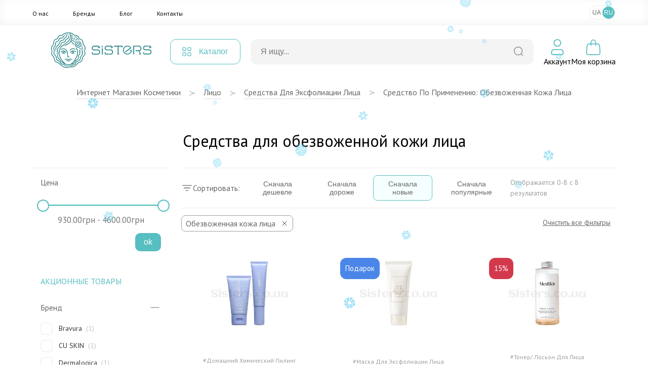

--- FILE ---
content_type: text/html; charset=UTF-8
request_url: https://sisters.co.ua/ru/o-skrabi-plngi-dlya-shkri-oblichchya/f-znevodnena_skira
body_size: 16286
content:
<!doctype html>
<html lang="ru">
<head>
    <meta charset="UTF-8">
    <meta http-equiv="X-UA-Compatible" content="IE=Edge">
    <meta name="viewport" content="width=device-width, initial-scale=1">
    <meta name="theme-color" content="#fff">
    <meta name="format-detection" content="telephone=no">
        <title>Средства для обезвоженной кожи лица - купить в Украине с доставкой, косметика по выгодной цене в интернет магазине Sisters</title>
    <meta name="description" content="Средства для обезвоженной кожи лица по лучшим ценам ❤️ Заказывайте с доставкой в Киев и по Украине ✅ Профессиональная косметика на сайте интернет магазина Sisters ⭐">
<meta name="csrf-param" content="_csrf-frontend">
<meta name="csrf-token" content="sdZYrnnC0NmFwPJgW7G0MB87aKr-ESKGkVtbvUKEh2DAkjX7EI-yleizihgoxesIcllY3591cNe8LyPtevXuAw==">

<link href="/assets/65293447/css/app.css?v=1768473056" rel="stylesheet">
<script>var langPrefix = "\/ru";</script>    <link rel="apple-touch-icon" sizes="57x57" href="/favicon/apple-icon-57x57.png">
    <link rel="apple-touch-icon" sizes="60x60" href="/favicon/apple-icon-60x60.png">
    <link rel="apple-touch-icon" sizes="72x72" href="/favicon/apple-icon-72x72.png">
    <link rel="apple-touch-icon" sizes="76x76" href="/favicon/apple-icon-76x76.png">
    <link rel="apple-touch-icon" sizes="114x114" href="/favicon/apple-icon-114x114.png">
    <link rel="apple-touch-icon" sizes="120x120" href="/favicon/apple-icon-120x120.png">
    <link rel="apple-touch-icon" sizes="144x144" href="/favicon/apple-icon-144x144.png">
    <link rel="apple-touch-icon" sizes="152x152" href="/favicon/apple-icon-152x152.png">
    <link rel="apple-touch-icon" sizes="180x180" href="/favicon/apple-icon-180x180.png">
    <link rel="icon" type="image/png" sizes="192x192"  href="/favicon/android-icon-192x192.png">
    <link rel="icon" type="image/png" sizes="32x32" href="/favicon/favicon-32x32.png">
    <link rel="icon" type="image/png" sizes="96x96" href="/favicon/favicon-96x96.png">
    <link rel="icon" type="image/png" sizes="16x16" href="/favicon/favicon-16x16.png">
    <link rel="manifest" href="/favicon/manifest.json">
    <meta name="msapplication-TileColor" content="#ffffff">
    <meta name="msapplication-TileImage" content="/favicon/ms-icon-144x144.png">
    <meta name="theme-color" content="#ffffff">

    <link rel="canonical" href="https://sisters.co.ua/ru/o-skrabi-plngi-dlya-shkri-oblichchya/f-znevodnena_skira">

    <link rel="alternate" href="https://sisters.co.ua/ru/o-skrabi-plngi-dlya-shkri-oblichchya/f-znevodnena_skira" hreflang="ru">
    <link rel="alternate" href="https://sisters.co.ua/o-skrabi-plngi-dlya-shkri-oblichchya/f-znevodnena_skira" hreflang="uk">
    <link rel="alternate" href="https://sisters.co.ua/o-skrabi-plngi-dlya-shkri-oblichchya/f-znevodnena_skira" hreflang="x-default">

    <meta name="facebook-domain-verification" content="4b7qhq2janbixp57yzddd1bvfmos9y">
    <meta name="google-site-verification" content="wr6nV2VRziK0WofGUN-_RbdXTLptgfNNXLBzo9W-Ln0">

    <!-- Google Tag Manager -->
    <script>(function(w,d,s,l,i){w[l]=w[l]||[];w[l].push({'gtm.start':
                new Date().getTime(),event:'gtm.js'});var f=d.getElementsByTagName(s)[0],
            j=d.createElement(s),dl=l!='dataLayer'?'&l='+l:'';j.async=true;j.src=
            'https://www.googletagmanager.com/gtm.js?id='+i+dl;f.parentNode.insertBefore(j,f);
        })(window,document,'script','dataLayer','GTM-5BCV7LS');
    </script>

    <!-- End Google Tag Manager -->

    <script type="application/ld+json">
    {
        "@context": "http://schema.org",
        "@type": "WebSite",
        "url": "https://sisters.co.ua/",
        "potentialAction": {
            "@type": "SearchAction",
            "target": "https://sisters.co.ua/product/search?keyword={search_term_string}",
            "query-input": "required name=search_term_string"
        }
    }
    </script>
    <script type="application/ld+json">
    {
        "@context": "http://schema.org",
        "@type": "Organization",
        "name": "Sisters",
        "url": "https://sisters.co.ua/",
        "logo": "https://sisters.co.ua/img/logo.svg"
    }
    </script>

    
        <script type="application/ld+json">
    {
        "@context":"http://schema.org",
        "@type":"ItemList",
        "itemListElement": [
            {
    "@type":"ListItem",
    "position":1,
    "url":"https://sisters.co.ua/domasnij-himicnij-piling/delikatnij-2h-faznij-omolodzuucij-piling-hydropeptide-anti-wrinkle-polish-plump-peel-1510-ml"
},
{
    "@type":"ListItem",
    "position":2,
    "url":"https://sisters.co.ua/maska-dla-eksfoliacii-oblicca/vidlusuvalna-maska-im-from-rice-glow-peel-off-mask-70-ml"
},
{
    "@type":"ListItem",
    "position":3,
    "url":"https://sisters.co.ua/toner-dla-oblicca/sodennij-vidlusuvalnij-tonik-iz-rna-j-aktivatorom-fermentiv-medik8-press-glow-refil-200-ml"
},
{
    "@type":"ListItem",
    "position":4,
    "url":"https://sisters.co.ua/enzimna-pudra/sodennij-molocnij-eksfoliant-dermalogica-daily-milkfoliant-13-g"
},
{
    "@type":"ListItem",
    "position":5,
    "url":"https://sisters.co.ua/toner-dla-oblicca/sodennij-vidlusuvalnij-tonik-iz-rna-j-aktivatorom-fermentiv-medik8-press-glow-200-ml"
},
{
    "@type":"ListItem",
    "position":6,
    "url":"https://sisters.co.ua/piling-skatka/enzimnij-piling-gel-su-skin-drsolution-papaya-peeling-gel-100-g"
},
{
    "@type":"ListItem",
    "position":7,
    "url":"https://sisters.co.ua/domasnij-himicnij-piling/makij-eksfoliant-z-molocnou-kislotou-10-bravura-london-lactic-acid-10-peel-30-ml"
},
{
    "@type":"ListItem",
    "position":8,
    "url":"https://sisters.co.ua/vatni-diski/zvolozuuci-podusecki-z-kislotami-dla-glibokogo-vidnovlenna-skiri-instytutum-flawless-pads-60-st"
}        ]
    }
    </script>
    </head>
<body>
<!-- Google Tag Manager (noscript) -->
<noscript><iframe src="https://www.googletagmanager.com/ns.html?id=GTM-5BCV7LS"
                  height="0" width="0" style="display:none;visibility:hidden"></iframe></noscript>
<!-- End Google Tag Manager (noscript) -->
<script>var __klEnabled = true;</script><div class="app">
    <div class="m-wrap"></div>
    <div class="dropdown-wrap modal-product-cart">
        <div class="modal-background modal-background-shopping-cart"></div>
        <div class="modal shopping-cart">
            <div class="shopping-cart__header">
                <div class="h5">Моя корзина</div>
                <button type="button" class="modal-close-btn">
                    <svg class="icon2" width="32" height="32" aria-hidden="true" xmlns="http://www.w3.org/2000/svg">
                        <use xlink:href="/img/sprite.svg#close"></use>
                    </svg>
                </button>
            </div>
            <div class="modal-content shopping-cart__content">
                <div class="shopping-cart__message">
    <p>Ваша корзина пуста.</p>
</div>            </div>
        </div>
    </div>
    <header>
                        <div class="mmenu-subcats">
            <div class="nav">
                <button onclick="window.mmenuBack()" class="mmenu-back" type="button">
                    <svg class="icon2" width="32" height="32" aria-hidden="true" xmlns="http://www.w3.org/2000/svg">
                        <use xlink:href="/img/sprite.svg#back"></use>
                    </svg>
                </button>
                <span class="tit"></span>
                <button onclick="window.mmenuClose()" type="button">
                    <svg class="icon2" width="32" height="32" aria-hidden="true" xmlns="http://www.w3.org/2000/svg">
                        <use xlink:href="/img/sprite.svg#close"></use>
                    </svg>
                </button>
            </div>
            <ul class="items"> </ul>
        </div>
        <div class="mobile-top-bar">
                                    <div class="items">
                <div>
                    <button type="button" onclick="window.mmenuToggle()">
                        <svg class="icon2" width="32" height="32" aria-hidden="true" xmlns="http://www.w3.org/2000/svg">
                            <use xlink:href="/img/sprite.svg#burger"></use>
                        </svg>
                    </button>
                </div>
                <div>
                    <button type="button" onclick="window.mmenuToggleSearch()">
                        <svg class="icon2" width="32" height="32" aria-hidden="true" xmlns="http://www.w3.org/2000/svg">
                            <use xlink:href="/img/sprite.svg#search2"></use>
                        </svg>
                    </button>
                </div>
                <div>
                                        <a href="/ru">
                                            <img src="/img/logo-mini.svg" class="logo-mini" alt="logo">
                                        </a>
                                    </div>
                <div>
                <div style="width:32px; height:32px;"></div>                </div>
                <div>
                    <button type="button" onclick="window.mmenuOpenCard()">
                        <span class="num cart-quantity2"></span>
                        <svg class="icon2" width="32" height="32" aria-hidden="true" xmlns="http://www.w3.org/2000/svg">
                            <use xlink:href="/img/sprite.svg#card2"></use>
                        </svg>
                    </button>
                </div>
            </div>

            <div class="search-box">
                <form action="/product/search">
                    <div class="input-box">
                        <input type="text" id="searchInput2" value="" name="keyword" placeholder="Я ищу...">
                        <button type="submit">
                            <svg class="icon2" width="20" height="20" aria-hidden="true" xmlns="http://www.w3.org/2000/svg">
                                <use xlink:href="/img/sprite.svg#search"></use>
                            </svg>
                        </button>
                    </div>
                </form>

                <div class="searchWrapper">
                    <div class="searchResults"></div>
                    <button type="submit">Посмотреть все товары</button>
                    <div class="searchLoader spinner"></div>
                </div>
            </div>

            <div class="mmenu">
                <div class="user-profile">
                                            <button type="button" onclick="document.location.href='/ru/login';">Войти</button>
                        <button type="button" onclick="document.location.href='/ru/signup';">Зарегистрироваться</button>
                                        </div>

                <div class="cats">
                </div>
                
                <div class="mmenu-footer">
                    <ul class="menu">
                        <li><a href="/ru/pro-nas">О нас</a></li>
                        <li><a href="/ru/brand">Бренды</a></li>
                        <li><a href="/ru/blog">Блог</a></li>
                        <li><a href="/ru/contact">Контакты</a></li>
                    </ul>

                    <div class="langs">
                        <span>Мова</span>
                        <a data-href="/ru/language-switch?d=L28tc2tyYWJpLXBsbmdpLWRseWEtc2hrcmktb2JsaWNoY2h5YS9mLXpuZXZvZG5lbmFfc2tpcmE6OnVrLVVB">UA</a><a data-href="/ru/language-switch?d=L3J1L28tc2tyYWJpLXBsbmdpLWRseWEtc2hrcmktb2JsaWNoY2h5YS9mLXpuZXZvZG5lbmFfc2tpcmE6OnJ1LVJV" class="active">RU</a>                    </div>
                </div>
            </div>
        </div>
        <div class="top-menu">
            <div class="inner container">
                <ul class="items">
                    <li><a href="/ru/pro-nas">О нас</a></li>
                    <li><a href="/ru/brand">Бренды</a></li>
                    <li><a href="/ru/blog">Блог</a></li>
                    <li><a href="/ru/contact">Контакты</a></li>
                </ul>
                
<ul class="lang-switch">
<li><button onclick="document.location.href='/ru/language-switch?d=L28tc2tyYWJpLXBsbmdpLWRseWEtc2hrcmktb2JsaWNoY2h5YS9mLXpuZXZvZG5lbmFfc2tpcmE6OnVrLVVB'">UA</a></li><li class="active"><button onclick="document.location.href='/ru/language-switch?d=L3J1L28tc2tyYWJpLXBsbmdpLWRseWEtc2hrcmktb2JsaWNoY2h5YS9mLXpuZXZvZG5lbmFfc2tpcmE6OnJ1LVJV'">RU</a></li></ul>            </div>
        </div>
        <div class="container">
            <div class="top-bar">
                <div class="logo">
                    <a href="/ru">                        <img src="/img/logo.svg" title="Інтернет магазин косметики Sisters" alt="Інтернет магазин косметики Sisters - Фото" width="272" height="56" loading="lazy">
                    </a>                </div>
                <div class="catalog-menu">
                    <button type="button">
                        <svg class="icon2" width="18" height="18" aria-hidden="true" xmlns="http://www.w3.org/2000/svg">
                            <use xlink:href="/img/sprite.svg#catalog-menu"></use>
                        </svg>

                        <span>Каталог</span>
                    </button>

                                        <div class="menu-box" id="menu-box-dropdown">
                        <div class="inner">
                            <div class="left">
                                <ul>
                                                                            <li class="active" data-category="5">
                                            <a href="/ru/kosmetyka-dlya-volossa">
                                                <svg class="icon2" width="38" height="38" aria-hidden="true" xmlns="http://www.w3.org/2000/svg">
                                                    <use xlink:href="/img/sprite.svg#rcat1"></use>
                                                </svg>
                                                <span>Волосы</span>
                                            </a>
                                        </li>
                                                                                <li data-category="3">
                                            <a href="/ru/kosmetyka-dlya-oblicca">
                                                <svg class="icon2" width="38" height="38" aria-hidden="true" xmlns="http://www.w3.org/2000/svg">
                                                    <use xlink:href="/img/sprite.svg#rcat2"></use>
                                                </svg>
                                                <span>Лицо</span>
                                            </a>
                                        </li>
                                                                                <li data-category="6">
                                            <a href="/ru/kosmetyka-dlya-tila">
                                                <svg class="icon2" width="38" height="38" aria-hidden="true" xmlns="http://www.w3.org/2000/svg">
                                                    <use xlink:href="/img/sprite.svg#rcat3"></use>
                                                </svg>
                                                <span>Тело</span>
                                            </a>
                                        </li>
                                                                                <li data-category="447">
                                            <a href="/ru/aromaty-dlia-domu">
                                                <svg class="icon2" width="38" height="38" aria-hidden="true" xmlns="http://www.w3.org/2000/svg">
                                                    <use xlink:href="/img/sprite.svg#rcat4"></use>
                                                </svg>
                                                <span>Дом</span>
                                            </a>
                                        </li>
                                                                                <li data-category="491">
                                            <a href="/ru/merch">
                                                <svg class="icon2" width="38" height="38" aria-hidden="true" xmlns="http://www.w3.org/2000/svg">
                                                    <use xlink:href="/img/sprite.svg#rcat5"></use>
                                                </svg>
                                                <span>Мерч</span>
                                            </a>
                                        </li>
                                        
                                </ul>
                            </div>
                            <div class="right">
                                                                    <ul class="active" data-parent="5">
                                        <li data-category="506">
                                                <svg class="icon2" width="34" height="34" aria-hidden="true" xmlns="http://www.w3.org/2000/svg">
                                                    <use xlink:href="/img/categories.svg#cicon-506"></use>
                                                </svg>
                                                <a href="/ru/v-shampun">Шампунь для волос</a>
                                            </li><li data-category="507">
                                                <svg class="icon2" width="34" height="34" aria-hidden="true" xmlns="http://www.w3.org/2000/svg">
                                                    <use xlink:href="/img/categories.svg#cicon-507"></use>
                                                </svg>
                                                <a href="/ru/v-kondiczoneri">Кондиционер для волос</a>
                                            </li><li data-category="508">
                                                <svg class="icon2" width="34" height="34" aria-hidden="true" xmlns="http://www.w3.org/2000/svg">
                                                    <use xlink:href="/img/categories.svg#cicon-508"></use>
                                                </svg>
                                                <a href="/ru/v-maski">Маска для волос</a>
                                            </li><li data-category="509">
                                                <svg class="icon2" width="34" height="34" aria-hidden="true" xmlns="http://www.w3.org/2000/svg">
                                                    <use xlink:href="/img/categories.svg#cicon-509"></use>
                                                </svg>
                                                <a href="/ru/v-zasobi-dlya-ochishhennya-shkri-golovi">Средства для кожи головы</a>
                                            </li><li data-category="510">
                                                <svg class="icon2" width="34" height="34" aria-hidden="true" xmlns="http://www.w3.org/2000/svg">
                                                    <use xlink:href="/img/categories.svg#cicon-510"></use>
                                                </svg>
                                                <a href="/ru/v-nezmivn-zasobi">Несмываемые средства для волос</a>
                                            </li><li data-category="511">
                                                <svg class="icon2" width="34" height="34" aria-hidden="true" xmlns="http://www.w3.org/2000/svg">
                                                    <use xlink:href="/img/categories.svg#cicon-511"></use>
                                                </svg>
                                                <a href="/ru/v-vdnovlyuyuch-proczeduri">Процедуры для волос</a>
                                            </li><li data-category="512">
                                                <svg class="icon2" width="34" height="34" aria-hidden="true" xmlns="http://www.w3.org/2000/svg">
                                                    <use xlink:href="/img/categories.svg#cicon-512"></use>
                                                </svg>
                                                <a href="/ru/stajling-dla-volossa">Стайлинг для волос</a>
                                            </li><li data-category="513">
                                                <svg class="icon2" width="34" height="34" aria-hidden="true" xmlns="http://www.w3.org/2000/svg">
                                                    <use xlink:href="/img/categories.svg#cicon-513"></use>
                                                </svg>
                                                <a href="/ru/parfumi-dla-volossa">Духи для волос</a>
                                            </li><li data-category="515">
                                                <svg class="icon2" width="34" height="34" aria-hidden="true" xmlns="http://www.w3.org/2000/svg">
                                                    <use xlink:href="/img/categories.svg#cicon-515"></use>
                                                </svg>
                                                <a href="/ru/aksesuari-dla-volossa">Аксессуары для волос</a>
                                            </li><li data-category="516">
                                                <svg class="icon2" width="34" height="34" aria-hidden="true" xmlns="http://www.w3.org/2000/svg">
                                                    <use xlink:href="/img/categories.svg#cicon-516"></use>
                                                </svg>
                                                <a href="/ru/termopriladi-dla-volossa">Термоприборы для волос</a>
                                            </li><li data-category="518">
                                                <svg class="icon2" width="34" height="34" aria-hidden="true" xmlns="http://www.w3.org/2000/svg">
                                                    <use xlink:href="/img/categories.svg#cicon-518"></use>
                                                </svg>
                                                <a href="/ru/v-zasobi-dlya-dtej">Средства для детей</a>
                                            </li><li data-category="519">
                                                <svg class="icon2" width="34" height="34" aria-hidden="true" xmlns="http://www.w3.org/2000/svg">
                                                    <use xlink:href="/img/categories.svg#cicon-519"></use>
                                                </svg>
                                                <a href="/ru/v-nabori">Наборы средств для волос</a>
                                            </li><li data-category="520">
                                                <svg class="icon2" width="34" height="34" aria-hidden="true" xmlns="http://www.w3.org/2000/svg">
                                                    <use xlink:href="/img/categories.svg#cicon-520"></use>
                                                </svg>
                                                <a href="/ru/v-mn-vers-zasobv">Миниатюры средств для волос</a>
                                            </li><li data-category="517">
                                                <svg class="icon2" width="34" height="34" aria-hidden="true" xmlns="http://www.w3.org/2000/svg">
                                                    <use xlink:href="/img/categories.svg#cicon-517"></use>
                                                </svg>
                                                <a href="/ru/v-zasobi-dlya-cholovkv">Средства для мужчин</a>
                                            </li>                                    </ul>
                                                                        <ul data-parent="3">
                                        <li data-category="492">
                                                <svg class="icon2" width="34" height="34" aria-hidden="true" xmlns="http://www.w3.org/2000/svg">
                                                    <use xlink:href="/img/categories.svg#cicon-492"></use>
                                                </svg>
                                                <a href="/ru/ocisenna-skiri-oblicca">Очищение кожи лица</a>
                                            </li><li data-category="493">
                                                <svg class="icon2" width="34" height="34" aria-hidden="true" xmlns="http://www.w3.org/2000/svg">
                                                    <use xlink:href="/img/categories.svg#cicon-493"></use>
                                                </svg>
                                                <a href="/ru/o-skrabi-plngi-dlya-shkri-oblichchya">Средства для эксфолиации лица</a>
                                            </li><li data-category="494">
                                                <svg class="icon2" width="34" height="34" aria-hidden="true" xmlns="http://www.w3.org/2000/svg">
                                                    <use xlink:href="/img/categories.svg#cicon-494"></use>
                                                </svg>
                                                <a href="/ru/o-zasobi-dlya-tonzacz-oblichchya">Средства для тонизации лица</a>
                                            </li><li data-category="495">
                                                <svg class="icon2" width="34" height="34" aria-hidden="true" xmlns="http://www.w3.org/2000/svg">
                                                    <use xlink:href="/img/categories.svg#cicon-495"></use>
                                                </svg>
                                                <a href="/ru/o-sirovatka-dlya-oblichchya">Сыворотки для лица</a>
                                            </li><li data-category="496">
                                                <svg class="icon2" width="34" height="34" aria-hidden="true" xmlns="http://www.w3.org/2000/svg">
                                                    <use xlink:href="/img/categories.svg#cicon-496"></use>
                                                </svg>
                                                <a href="/ru/o-krem-dlya-oblichchya">Крем для лица</a>
                                            </li><li data-category="497">
                                                <svg class="icon2" width="34" height="34" aria-hidden="true" xmlns="http://www.w3.org/2000/svg">
                                                    <use xlink:href="/img/categories.svg#cicon-497"></use>
                                                </svg>
                                                <a href="/ru/o-zasobi-dlya-doglyadu-za-shkroyu-navkolo-ochej">Уход за кожей вокруг глаз</a>
                                            </li><li data-category="498">
                                                <svg class="icon2" width="34" height="34" aria-hidden="true" xmlns="http://www.w3.org/2000/svg">
                                                    <use xlink:href="/img/categories.svg#cicon-498"></use>
                                                </svg>
                                                <a href="/ru/o-maska-dlya-oblichchya">Маски для лица</a>
                                            </li><li data-category="499">
                                                <svg class="icon2" width="34" height="34" aria-hidden="true" xmlns="http://www.w3.org/2000/svg">
                                                    <use xlink:href="/img/categories.svg#cicon-499"></use>
                                                </svg>
                                                <a href="/ru/o-zasobi-z-spf">Защита от солнца</a>
                                            </li><li data-category="500">
                                                <svg class="icon2" width="34" height="34" aria-hidden="true" xmlns="http://www.w3.org/2000/svg">
                                                    <use xlink:href="/img/categories.svg#cicon-500"></use>
                                                </svg>
                                                <a href="/ru/o-avtozasmaga">Автозагар</a>
                                            </li><li data-category="501">
                                                <svg class="icon2" width="34" height="34" aria-hidden="true" xmlns="http://www.w3.org/2000/svg">
                                                    <use xlink:href="/img/categories.svg#cicon-501"></use>
                                                </svg>
                                                <a href="/ru/o-zasobi-dlya-doglyadu-za-gubami">Уход за губами</a>
                                            </li><li data-category="502">
                                                <svg class="icon2" width="34" height="34" aria-hidden="true" xmlns="http://www.w3.org/2000/svg">
                                                    <use xlink:href="/img/categories.svg#cicon-502"></use>
                                                </svg>
                                                <a href="/ru/dekorativna-kosmetika">Макияж</a>
                                            </li><li data-category="623">
                                                <svg class="icon2" width="34" height="34" aria-hidden="true" xmlns="http://www.w3.org/2000/svg">
                                                    <use xlink:href="/img/categories.svg#cicon-623"></use>
                                                </svg>
                                                <a href="/ru/zasobi-dla-rostu-brivvij">Средства для роста ресниц</a>
                                            </li><li data-category="505">
                                                <svg class="icon2" width="34" height="34" aria-hidden="true" xmlns="http://www.w3.org/2000/svg">
                                                    <use xlink:href="/img/categories.svg#cicon-505"></use>
                                                </svg>
                                                <a href="/ru/aksesuari-dla-dogladu-za-obliccam">Аксессуары для ухода за лицом</a>
                                            </li><li data-category="503">
                                                <svg class="icon2" width="34" height="34" aria-hidden="true" xmlns="http://www.w3.org/2000/svg">
                                                    <use xlink:href="/img/categories.svg#cicon-503"></use>
                                                </svg>
                                                <a href="/ru/o-nabori">Наборы по уходу за лицом</a>
                                            </li><li data-category="504">
                                                <svg class="icon2" width="34" height="34" aria-hidden="true" xmlns="http://www.w3.org/2000/svg">
                                                    <use xlink:href="/img/categories.svg#cicon-504"></use>
                                                </svg>
                                                <a href="/ru/o-mn-vers-zasobv">Миниатюры средств для лица</a>
                                            </li><li data-category="572">
                                                <svg class="icon2" width="34" height="34" aria-hidden="true" xmlns="http://www.w3.org/2000/svg">
                                                    <use xlink:href="/img/categories.svg#cicon-572"></use>
                                                </svg>
                                                <a href="/ru/zasobi-dla-colovikiv-3">Средства для мужчин</a>
                                            </li>                                    </ul>
                                                                        <ul data-parent="6">
                                        <li data-category="521">
                                                <svg class="icon2" width="34" height="34" aria-hidden="true" xmlns="http://www.w3.org/2000/svg">
                                                    <use xlink:href="/img/categories.svg#cicon-521"></use>
                                                </svg>
                                                <a href="/ru/gigiena-tila">Гигиена тела</a>
                                            </li><li data-category="522">
                                                <svg class="icon2" width="34" height="34" aria-hidden="true" xmlns="http://www.w3.org/2000/svg">
                                                    <use xlink:href="/img/categories.svg#cicon-522"></use>
                                                </svg>
                                                <a href="/ru/doglad-za-tilom">Уход за телом</a>
                                            </li><li data-category="523">
                                                <svg class="icon2" width="34" height="34" aria-hidden="true" xmlns="http://www.w3.org/2000/svg">
                                                    <use xlink:href="/img/categories.svg#cicon-523"></use>
                                                </svg>
                                                <a href="/ru/doglad-za-rotovou-porozninou">Уход за полостью рта</a>
                                            </li><li data-category="525">
                                                <svg class="icon2" width="34" height="34" aria-hidden="true" xmlns="http://www.w3.org/2000/svg">
                                                    <use xlink:href="/img/categories.svg#cicon-525"></use>
                                                </svg>
                                                <a href="/ru/t-shhtka-dlya-masazhu">Аксессуары для тела</a>
                                            </li><li data-category="526">
                                                <svg class="icon2" width="34" height="34" aria-hidden="true" xmlns="http://www.w3.org/2000/svg">
                                                    <use xlink:href="/img/categories.svg#cicon-526"></use>
                                                </svg>
                                                <a href="/ru/t-parfumi">Духи</a>
                                            </li><li data-category="622">
                                                <svg class="icon2" width="34" height="34" aria-hidden="true" xmlns="http://www.w3.org/2000/svg">
                                                    <use xlink:href="/img/categories.svg#cicon-622"></use>
                                                </svg>
                                                <a href="/ru/zasobi-dla-ditej-2">Детские средства гигиены</a>
                                            </li><li data-category="527">
                                                <svg class="icon2" width="34" height="34" aria-hidden="true" xmlns="http://www.w3.org/2000/svg">
                                                    <use xlink:href="/img/categories.svg#cicon-527"></use>
                                                </svg>
                                                <a href="/ru/t-nabori">Наборы средств для тела</a>
                                            </li><li data-category="573">
                                                <svg class="icon2" width="34" height="34" aria-hidden="true" xmlns="http://www.w3.org/2000/svg">
                                                    <use xlink:href="/img/categories.svg#cicon-573"></use>
                                                </svg>
                                                <a href="/ru/miniaturi-zasobiv-dla-tila">Миниатюры средств для тела</a>
                                            </li><li data-category="524">
                                                <svg class="icon2" width="34" height="34" aria-hidden="true" xmlns="http://www.w3.org/2000/svg">
                                                    <use xlink:href="/img/categories.svg#cicon-524"></use>
                                                </svg>
                                                <a href="/ru/t-zasobi-dlya-cholovkv">Средства для мужчин</a>
                                            </li>                                    </ul>
                                                                        <ul data-parent="447">
                                        <li data-category="633">
                                                <svg class="icon2" width="34" height="34" aria-hidden="true" xmlns="http://www.w3.org/2000/svg">
                                                    <use xlink:href="/img/categories.svg#cicon-633"></use>
                                                </svg>
                                                <a rel="nofollow" href="/ru/podarunki-4">Подарки для дома и уюта</a>
                                            </li><li data-category="528">
                                                <svg class="icon2" width="34" height="34" aria-hidden="true" xmlns="http://www.w3.org/2000/svg">
                                                    <use xlink:href="/img/categories.svg#cicon-528"></use>
                                                </svg>
                                                <a href="/ru/aromadiffuzor">Аромадифузоры</a>
                                            </li><li data-category="529">
                                                <svg class="icon2" width="34" height="34" aria-hidden="true" xmlns="http://www.w3.org/2000/svg">
                                                    <use xlink:href="/img/categories.svg#cicon-529"></use>
                                                </svg>
                                                <a href="/ru/aroma-sprej">Ароматизированный спрей</a>
                                            </li><li data-category="530">
                                                <svg class="icon2" width="34" height="34" aria-hidden="true" xmlns="http://www.w3.org/2000/svg">
                                                    <use xlink:href="/img/categories.svg#cicon-530"></use>
                                                </svg>
                                                <a href="/ru/svicki">Арома свечи</a>
                                            </li><li data-category="624">
                                                <svg class="icon2" width="34" height="34" aria-hidden="true" xmlns="http://www.w3.org/2000/svg">
                                                    <use xlink:href="/img/categories.svg#cicon-624"></use>
                                                </svg>
                                                <a href="/ru/parfum-dla-pranna">Духи для стирки</a>
                                            </li>                                    </ul>
                                                                        <ul data-parent="491">
                                        <li data-category="531">
                                                <svg class="icon2" width="34" height="34" aria-hidden="true" xmlns="http://www.w3.org/2000/svg">
                                                    <use xlink:href="/img/categories.svg#cicon-531"></use>
                                                </svg>
                                                <a href="/ru/o-podarunkovij-sertifkat">Подарочные сертификаты</a>
                                            </li><li data-category="532">
                                                <svg class="icon2" width="34" height="34" aria-hidden="true" xmlns="http://www.w3.org/2000/svg">
                                                    <use xlink:href="/img/categories.svg#cicon-532"></use>
                                                </svg>
                                                <a href="/ru/o-podarunkov-paketi-eko-torbi">Подарочные пакеты</a>
                                            </li><li data-category="533">
                                                <svg class="icon2" width="34" height="34" aria-hidden="true" xmlns="http://www.w3.org/2000/svg">
                                                    <use xlink:href="/img/categories.svg#cicon-533"></use>
                                                </svg>
                                                <a href="/ru/v-firmova-produkcia-sisters">Sisters мерч</a>
                                            </li>                                    </ul>
                                                                </div>
                            <div class="far-right">
                                                                    <ul data-parent="521">
                                        <li>
                                                <a href="/ru/t-gel-pnka-dlya-dushu">Гель/пенка для душа</a>
                                            </li>
                                            <li>
                                                <a href="/ru/milo-dla-tila">Мыло для тела</a>
                                            </li>
                                            <li>
                                                <a href="/ru/v-dezodorant-antipersprant">Антиперспирант/дезодорант для тела</a>
                                            </li>
                                            <li>
                                                <a href="/ru/t-zasobi-dlya-ntimno-ggni">Средства для интимной гигиены</a>
                                            </li>
                                            <li>
                                                <a href="/ru/zasobi-dla-tila-z-visipami">Средства для тела при высыпаниях</a>
                                            </li>
                                                                                </ul>
                                                                        <ul data-parent="531">
                                                                            </ul>
                                                                        <ul data-parent="633">
                                                                            </ul>
                                                                        <ul data-parent="492">
                                        <li>
                                                <a href="/ru/o-zasobi-dlya-znyattya-makyazhu">Средства для демакияжа</a>
                                            </li>
                                            <li>
                                                <a href="/ru/o-zasobi-dlya-vmivannya-oblichchya">Средства для умывания лица</a>
                                            </li>
                                            <li>
                                                <a href="/ru/zasobi-2-v-1">Средства 2 в 1</a>
                                            </li>
                                                                                </ul>
                                                                        <ul data-parent="506">
                                        <li>
                                                <a href="/ru/v-shampun-2">Жидкий шампунь для волос</a>
                                            </li>
                                            <li>
                                                <a href="/ru/v-suhij-shampun">Сухой шампунь для волос</a>
                                            </li>
                                            <li>
                                                <a href="/ru/bezsulfatnij-sampun">Бессульфатный шампунь</a>
                                            </li>
                                                                                </ul>
                                                                        <ul data-parent="522">
                                        <li>
                                                <a href="/ru/t-skrabi-plngi-dlya-tla">Скраб/пилинг для тела</a>
                                            </li>
                                            <li>
                                                <a href="/ru/t-molochko-losjoni-kremi-dlya-tla">Лосьон/крем для тела</a>
                                            </li>
                                            <li>
                                                <a href="/ru/t-maslo-dlya-tla">Масло для тела</a>
                                            </li>
                                            <li>
                                                <a href="/ru/zasobi-dla-dogladu-za-rukami">Средства для кожи рук</a>
                                            </li>
                                            <li>
                                                <a href="/ru/t-zasobi-dlya-dogljadu-za-nogamu">Средства для кожи ног</a>
                                            </li>
                                            <li>
                                                <a href="/ru/t-avtozasmaga">Автозагар</a>
                                            </li>
                                            <li>
                                                <a href="/ru/t-zasobi-z-spf">Солнцезащитные средства для тела</a>
                                            </li>
                                            <li>
                                                <a href="/ru/zasobi-dla-vanni">Средства для ванной</a>
                                            </li>
                                                                                </ul>
                                                                        <ul data-parent="528">
                                        <li>
                                                <a href="/ru/aromadifuzori-dla-domu"> Аромадифузоры для дома</a>
                                            </li>
                                            <li>
                                                <a href="/ru/aromadifuzori-dla-avto">Аромадиффузоры для авто</a>
                                            </li>
                                                                                </ul>
                                                                        <ul data-parent="532">
                                                                            </ul>
                                                                        <ul data-parent="493">
                                        <li>
                                                <a href="/ru/vatni-diski">Пилинг диски</a>
                                            </li>
                                            <li>
                                                <a href="/ru/domasnij-himicnij-piling">Домашний химический пилинг</a>
                                            </li>
                                            <li>
                                                <a href="/ru/piling-skatka">Пилинг скатка</a>
                                            </li>
                                            <li>
                                                <a href="/ru/skrab-polis">Скраб / Полиш</a>
                                            </li>
                                            <li>
                                                <a href="/ru/enzimna-pudra">Энзимная пудра</a>
                                            </li>
                                            <li>
                                                <a href="/ru/maska-dla-eksfoliacii-oblicca">Маска для эксфолиации лица</a>
                                            </li>
                                                                                </ul>
                                                                        <ul data-parent="507">
                                                                            </ul>
                                                                        <ul data-parent="523">
                                        <li>
                                                <a href="/ru/zubna-pasta">Зубная паста</a>
                                            </li>
                                            <li>
                                                <a href="/ru/zubna-sitka">Зубная щетка</a>
                                            </li>
                                            <li>
                                                <a href="/ru/opoliskuvac-dla-rota">Ополаскиватель для рта</a>
                                            </li>
                                            <li>
                                                <a href="/ru/dodatkovij-doglad-za-rotovou-porozninou">Дополнительный уход за полостью рта</a>
                                            </li>
                                                                                </ul>
                                                                        <ul data-parent="529">
                                        <li>
                                                <a href="/ru/sprej-dla-domu">Спрей для дома</a>
                                            </li>
                                                                                </ul>
                                                                        <ul data-parent="533">
                                                                            </ul>
                                                                        <ul data-parent="494">
                                        <li>
                                                <a href="/ru/toner-dla-oblicca">Тонер/ лосьон для лица</a>
                                            </li>
                                            <li>
                                                <a href="/ru/esencia-dla-oblicca">Эссенция для лица</a>
                                            </li>
                                            <li>
                                                <a href="/ru/toner-padi">Тонер-пады</a>
                                            </li>
                                            <li>
                                                <a href="/ru/mist-dla-oblicca">Мист для лица</a>
                                            </li>
                                                                                </ul>
                                                                        <ul data-parent="508">
                                                                            </ul>
                                                                        <ul data-parent="525">
                                        <li>
                                                <a href="/ru/rukavychky-dlia-avtozasmahy">Перчатки для автозагара</a>
                                            </li>
                                            <li>
                                                <a href="/ru/masazhni-shchitky-dlia-tila">Массажные щетки для тела</a>
                                            </li>
                                                                                </ul>
                                                                        <ul data-parent="530">
                                                                            </ul>
                                                                        <ul data-parent="495">
                                        <li>
                                                <a href="/ru/zvolozuuci-ta-zaspokijlivi-serumi">Увлажняющие и успокаивающие серумы</a>
                                            </li>
                                            <li>
                                                <a href="/ru/zasobi-z-vitaminom-s">Сыворотка с витамином С</a>
                                            </li>
                                            <li>
                                                <a href="/ru/zasobi-z-retinolom">Сыворотка с ретинолом</a>
                                            </li>
                                            <li>
                                                <a href="/ru/zasobi-z-niacinamidom">Сыворотка с ниацинамидом</a>
                                            </li>
                                            <li>
                                                <a href="/ru/zasobi-z-benzoil-peroksidom">Средства с бензоил пероксидом</a>
                                            </li>
                                            <li>
                                                <a href="/ru/o-tochkov-zasobi-vd-visipan">Точечные средства</a>
                                            </li>
                                            <li>
                                                <a href="/ru/insi-sirovatki">Другие сыворотки</a>
                                            </li>
                                                                                </ul>
                                                                        <ul data-parent="509">
                                        <li>
                                                <a href="/ru/v-skrabi-pilingi-dla-skiri-golovi">Пилинг / Скраб для кожи головы</a>
                                            </li>
                                            <li>
                                                <a href="/ru/sprej-dla-skiri-golovi">Спрей для кожи головы</a>
                                            </li>
                                            <li>
                                                <a href="/ru/maska-dla-skiri-golovi">Маска для кожи головы</a>
                                            </li>
                                            <li>
                                                <a href="/ru/losjon-ampula-dla-skiri-golovi">Лосьон/ Ампула для кожи головы</a>
                                            </li>
                                                                                </ul>
                                                                        <ul data-parent="526">
                                                                            </ul>
                                                                        <ul data-parent="624">
                                                                            </ul>
                                                                        <ul data-parent="496">
                                                                            </ul>
                                                                        <ul data-parent="510">
                                        <li>
                                                <a href="/ru/v-sprej-dlya-volossya">Спрей для волос</a>
                                            </li>
                                            <li>
                                                <a href="/ru/v-ampuli-dlya-volossya">Ампулы для волос</a>
                                            </li>
                                            <li>
                                                <a href="/ru/v-maslo-dlya-volossya">Масло / серум для волос</a>
                                            </li>
                                            <li>
                                                <a href="/ru/v-termozahist">Термозащитное средство для волос</a>
                                            </li>
                                            <li>
                                                <a href="/ru/krem-dla-volossa">Крем для волос</a>
                                            </li>
                                            <li>
                                                <a href="/ru/v-zasobi-z-spf">Несмываемые средства для волос с SPF</a>
                                            </li>
                                                                                </ul>
                                                                        <ul data-parent="622">
                                                                            </ul>
                                                                        <ul data-parent="497">
                                        <li>
                                                <a href="/ru/sirovatka-pid-oci">Сыворотка под глаза</a>
                                            </li>
                                            <li>
                                                <a href="/ru/krem-pid-oci">Крем под глаза</a>
                                            </li>
                                            <li>
                                                <a href="/ru/patci-pid-oci">Патчи под глаза</a>
                                            </li>
                                                                                </ul>
                                                                        <ul data-parent="511">
                                                                            </ul>
                                                                        <ul data-parent="512">
                                        <li>
                                                <a href="/ru/v-zasobi-dlya-ukladki">Средства для фиксации волос</a>
                                            </li>
                                            <li>
                                                <a href="/ru/zasobi-dla-kuceriv">Средства для кудрей</a>
                                            </li>
                                            <li>
                                                <a href="/ru/zasobi-dla-prikorenevogo-obemu">Средства для прикорневого объема</a>
                                            </li>
                                                                                </ul>
                                                                        <ul data-parent="527">
                                        <li>
                                                <a href="/ru/podarunki-3">Подарки по уходу за телом</a>
                                            </li>
                                                                                </ul>
                                                                        <ul data-parent="498">
                                        <li>
                                                <a href="/ru/tkaninni-maski">Тканевые маски</a>
                                            </li>
                                            <li>
                                                <a href="/ru/zmivni-maski">Смывные маски</a>
                                            </li>
                                            <li>
                                                <a href="/ru/nicni-maski">Ночные маски</a>
                                            </li>
                                            <li>
                                                <a href="/ru/karboksiterapya">Карбокситерапия</a>
                                            </li>
                                            <li>
                                                <a href="/ru/gidrogelevi-maski">Гидрогелевые маски</a>
                                            </li>
                                                                                </ul>
                                                                        <ul data-parent="513">
                                                                            </ul>
                                                                        <ul data-parent="573">
                                                                            </ul>
                                                                        <ul data-parent="499">
                                        <li>
                                                <a href="/ru/zasobi-z-spf-na-himicnih-filtrah">Средства SPF на химических фильтрах</a>
                                            </li>
                                            <li>
                                                <a href="/ru/zasobi-z-spf-na-fizicnih-filtrah">Средства SPF на физических фильтрах</a>
                                            </li>
                                            <li>
                                                <a href="/ru/zasobi-z-spf-na-miksi-filtriv">Средства SPF на миксе фильтров</a>
                                            </li>
                                                                                </ul>
                                                                        <ul data-parent="524">
                                                                            </ul>
                                                                        <ul data-parent="500">
                                                                            </ul>
                                                                        <ul data-parent="515">
                                        <li>
                                                <a href="/ru/v-brash-rozchski-dlya-volossya">Щетка для волос</a>
                                            </li>
                                            <li>
                                                <a href="/ru/bras-dla-volossa">Браш для волос</a>
                                            </li>
                                            <li>
                                                <a href="/ru/v-rezinki-ta-nsh-aksesuari-dlya-volossya">Резинки для волос</a>
                                            </li>
                                            <li>
                                                <a href="/ru/obruczakolkipovazka-dla-volossa">Обруч/заколки/повязка для волос</a>
                                            </li>
                                            <li>
                                                <a href="/ru/v-navolocka">Полотенце-тюрбан/наволочка для волос</a>
                                            </li>
                                            <li>
                                                <a href="/ru/v-termo-shapka">Термошапка для волос</a>
                                            </li>
                                                                                </ul>
                                                                        <ul data-parent="501">
                                                                            </ul>
                                                                        <ul data-parent="516">
                                        <li>
                                                <a href="/ru/v-feni">Фен для волос</a>
                                            </li>
                                            <li>
                                                <a href="/ru/v-virivnuvaci">Утюжок для волос</a>
                                            </li>
                                            <li>
                                                <a href="/ru/stajler-dla-volossa">Стайлер для волос</a>
                                            </li>
                                                                                </ul>
                                                                        <ul data-parent="502">
                                        <li>
                                                <a href="/ru/baza-pid-makiaz">База под макияж</a>
                                            </li>
                                            <li>
                                                <a href="/ru/o-vv-krem-ss-krem-ta-tonalnij-krem">Тональные средства</a>
                                            </li>
                                            <li>
                                                <a href="/ru/mineralni-pudri">Пудра для лица</a>
                                            </li>
                                            <li>
                                                <a href="/ru/rumana">Румяная и мультифункциональная помада</a>
                                            </li>
                                            <li>
                                                <a href="/ru/o-konsileri">Консилеры и жидкие контуринги</a>
                                            </li>
                                            <li>
                                                <a href="/ru/zasobi-dla-makiazu-gub">Средства для макияжа губ</a>
                                            </li>
                                            <li>
                                                <a href="/ru/zasobi-dla-briv">Средства для макияжа бровей</a>
                                            </li>
                                            <li>
                                                <a href="/ru/zasobi-dla-makiazu-ocej">Средства для макияжа глаз</a>
                                            </li>
                                            <li>
                                                <a href="/ru/zasobi-dla-nanesenna-makiazu">Аксессуары для макияжа</a>
                                            </li>
                                                                                </ul>
                                                                        <ul data-parent="518">
                                                                            </ul>
                                                                        <ul data-parent="623">
                                                                            </ul>
                                                                        <ul data-parent="519">
                                        <li>
                                                <a href="/ru/podarunki">Подарочные наборы для ухода за волосами</a>
                                            </li>
                                                                                </ul>
                                                                        <ul data-parent="505">
                                        <li>
                                                <a href="/ru/o-masazheri-dlya-oblichchya">Массажеры/кисти для масок</a>
                                            </li>
                                            <li>
                                                <a href="/ru/kosmeticki">Косметички/повязки</a>
                                            </li>
                                            <li>
                                                <a href="/ru/braslety-dlia-vmyvannia">Браслеты для умывания</a>
                                            </li>
                                                                                </ul>
                                                                        <ul data-parent="520">
                                                                            </ul>
                                                                        <ul data-parent="503">
                                        <li>
                                                <a href="/ru/podarunki-2">Подарочные наборы для ухода за лицом</a>
                                            </li>
                                                                                </ul>
                                                                        <ul data-parent="517">
                                                                            </ul>
                                                                        <ul data-parent="504">
                                                                            </ul>
                                                                        <ul data-parent="572">
                                                                            </ul>
                                                                </div>
                        </div>
                    </div>
                </div>
                <div class="search">
                    <form action="/ru/product/search">
                        <div class="text-input">
                                                        <input type="text" placeholder="Я ищу..." autocomplete="off" value="" name="keyword" id="searchInput">
                            <div class="searchWrapper">
                                <div class="searchResults"></div>
                                <button type="submit">Посмотреть все товары</button>
                                <div class="searchLoader spinner"></div>
                            </div>
                            <span class="icon" style="display:none">
                                <i class="icon-close" id="searchClose"></i>
                            </span>

                            <button type="submit">
                                <svg class="icon2" width="20" height="20" aria-hidden="true" xmlns="http://www.w3.org/2000/svg">
                                    <use xlink:href="/img/sprite.svg#search"></use>
                                </svg>
                            </button>
                        </div>
                    </form>
                </div>
                <div class="user-menu">
                    <ul>
                        <li class="navbar-item has-dropdown is-hoverable user-profile-menu">
                            <button type="button">
                                <svg class="icon2" width="32" height="32" aria-hidden="true" xmlns="http://www.w3.org/2000/svg">
                                    <use xlink:href="/img/sprite.svg?t=2#um1"></use>
                                </svg>
                                <span>Аккаунт</span>
                            </button>

                            <div class="navbar-dropdown">
                                <div class="inner">
                                                                    <a rel="nofollow" href="/ru/login" class="navbar-item item-hoverable"> Войти </a>
                                    <a rel="nofollow" href="/ru/signup" class="navbar-item item-hoverable"> Зарегистрироваться </a>
                                                                    </div>
                            </div>
                        </li>
                                                <li>
                            <button type="button" id="navbar-cart">
                                <span class="num cart-quantity"></span>
                                <svg class="icon2" width="32" height="32" aria-hidden="true" xmlns="http://www.w3.org/2000/svg">
                                    <use xlink:href="/img/sprite.svg#um3"></use>
                                </svg>
                                <span>Моя корзина</span>
                            </button>
                        </li>
                    </ul>
                </div>
            </div>
        </div>
    </header>
            <div class="breadcrumbs">
            <div class="container">
                <nav class="breadcrumb has-succeeds-separator is-centered" aria-label="breadcrumbs">
                    <ul class="breadcrumbs__list" itemscope itemtype="http://schema.org/BreadcrumbList"><li class="breadcrumbs__item" itemprop="itemListElement" itemscope itemtype="http://schema.org/ListItem"><a class="link breadcrumbs__home" href="/ru" itemprop="item"><span class="d-none d-lg-block" itemprop="name">Интернет магазин косметики</span><meta itemprop="position" content="1"></a></li><li class="breadcrumbs__item" itemprop="itemListElement" itemscope itemtype="http://schema.org/ListItem"><a class="breadcrumbs__item" href="/ru/kosmetyka-dlya-oblicca" aria-current="page" itemprop="item"><span itemprop="name">Лицо</span><meta itemprop="position" content="2"></a></li><li class="breadcrumbs__item" itemprop="itemListElement" itemscope itemtype="http://schema.org/ListItem"><a class="breadcrumbs__item" href="/ru/o-skrabi-plngi-dlya-shkri-oblichchya" aria-current="page" itemprop="item"><span itemprop="name">Средства для эксфолиации лица</span><meta itemprop="position" content="3"></a></li><li class="breadcrumbs__item" itemprop="itemListElement" itemscope itemtype="http://schema.org/ListItem"><disabled-a class="breadcrumbs__item is-active" href="/ru/o-skrabi-plngi-dlya-shkri-oblichchya/f-znevodnena_skira" aria-current="page" itemprop="item"><span itemprop="name">Средство по применению: Обезвоженная кожа лица</span><meta itemprop="position" content="4"></disabled-a></li></ul>                </nav>
            </div>
        </div>
            <main >
        
<section class="section store board">
    <div class="container">
        <div class="has-text-centered namespace">
            <h1 class="title">Средства для обезвоженной кожи лица</h1>
            <span class="styled-title"></span>
        </div>
                <div class="columns is-desktop columns-inner-layout">
            <div class="column is-3-desktop is-half-tablet">
                <button class="is-hidden-desktop toggle-filters">Застосувати фільтри</button>
                <nav id="categories" class="categories is-hidden-mobile">
                                                <header class="category-header">
                                <strong class="category-title">Цена</strong>
                            </header>
                            <div class="range-slider">
                                <div id="range" data-start="930" data-end="4600" data-min="930" data-max="4600"></div>
                                <div id="slider-range-value" class="range-slider__price-range"></div>
                                <div class="range-action"><button class="button is-primary is-rounded price-filter">ok</button></div>
                            </div>
                            
                    <div class="category">
    <div class="category-list">
        <a rel="nofollow" href="/ru/o-skrabi-plngi-dlya-shkri-oblichchya/f-znevodnena_skira/discount">
            АКЦИОННЫЕ ТОВАРЫ        </a>
    </div>
</div>
<div class="category">
    <header class="category-header">
        <strong class="category-title">Бренд</strong>
        <button class="category-toggle" type="button">
            <svg class="icon2 icon2-plus" width="24" height="24" aria-hidden="true" xmlns="http://www.w3.org/2000/svg">
                <use xlink:href="/img/sprite.svg#plus"></use>
            </svg>
            <svg class="icon2 icon2-minus" width="24" height="24" aria-hidden="true" xmlns="http://www.w3.org/2000/svg">
                <use xlink:href="/img/sprite.svg#minus"></use>
            </svg>
        </button>
    </header>
    <ul class="category-list">
        
            <li>
                <a href="/ru/o-skrabi-plngi-dlya-shkri-oblichchya/f-bravura-znevodnena_skira">
                    <svg class="icon2 icon2-checkbox" width="24" height="24" aria-hidden="true" xmlns="http://www.w3.org/2000/svg">
                        <use xlink:href="/img/sprite.svg#checkbox"></use>
                    </svg>
                    <svg class="icon2 icon2-checkbox-checked" width="24" height="24" aria-hidden="true" xmlns="http://www.w3.org/2000/svg">
                        <use xlink:href="/img/sprite.svg#checkbox-checked"></use>
                    </svg>
                    Bravura                          <span class="count">(1)</span>
                                        </a>
            </li>
            
            <li>
                <a href="/ru/o-skrabi-plngi-dlya-shkri-oblichchya/f-cu_skin-znevodnena_skira">
                    <svg class="icon2 icon2-checkbox" width="24" height="24" aria-hidden="true" xmlns="http://www.w3.org/2000/svg">
                        <use xlink:href="/img/sprite.svg#checkbox"></use>
                    </svg>
                    <svg class="icon2 icon2-checkbox-checked" width="24" height="24" aria-hidden="true" xmlns="http://www.w3.org/2000/svg">
                        <use xlink:href="/img/sprite.svg#checkbox-checked"></use>
                    </svg>
                    CU SKIN                          <span class="count">(1)</span>
                                        </a>
            </li>
            
            <li>
                <a href="/ru/o-skrabi-plngi-dlya-shkri-oblichchya/f-dermalogica-znevodnena_skira">
                    <svg class="icon2 icon2-checkbox" width="24" height="24" aria-hidden="true" xmlns="http://www.w3.org/2000/svg">
                        <use xlink:href="/img/sprite.svg#checkbox"></use>
                    </svg>
                    <svg class="icon2 icon2-checkbox-checked" width="24" height="24" aria-hidden="true" xmlns="http://www.w3.org/2000/svg">
                        <use xlink:href="/img/sprite.svg#checkbox-checked"></use>
                    </svg>
                    Dermalogica                           <span class="count">(1)</span>
                                        </a>
            </li>
            
            <li>
                <a href="/ru/o-skrabi-plngi-dlya-shkri-oblichchya/f-hydropeptide-znevodnena_skira">
                    <svg class="icon2 icon2-checkbox" width="24" height="24" aria-hidden="true" xmlns="http://www.w3.org/2000/svg">
                        <use xlink:href="/img/sprite.svg#checkbox"></use>
                    </svg>
                    <svg class="icon2 icon2-checkbox-checked" width="24" height="24" aria-hidden="true" xmlns="http://www.w3.org/2000/svg">
                        <use xlink:href="/img/sprite.svg#checkbox-checked"></use>
                    </svg>
                    HydroPeptide                          <span class="count">(1)</span>
                                        </a>
            </li>
            
            <li>
                <a href="/ru/o-skrabi-plngi-dlya-shkri-oblichchya/f-im_from-znevodnena_skira">
                    <svg class="icon2 icon2-checkbox" width="24" height="24" aria-hidden="true" xmlns="http://www.w3.org/2000/svg">
                        <use xlink:href="/img/sprite.svg#checkbox"></use>
                    </svg>
                    <svg class="icon2 icon2-checkbox-checked" width="24" height="24" aria-hidden="true" xmlns="http://www.w3.org/2000/svg">
                        <use xlink:href="/img/sprite.svg#checkbox-checked"></use>
                    </svg>
                    I'm From                           <span class="count">(1)</span>
                                        </a>
            </li>
            
            <li>
                <a href="/ru/o-skrabi-plngi-dlya-shkri-oblichchya/f-instytutum-znevodnena_skira">
                    <svg class="icon2 icon2-checkbox" width="24" height="24" aria-hidden="true" xmlns="http://www.w3.org/2000/svg">
                        <use xlink:href="/img/sprite.svg#checkbox"></use>
                    </svg>
                    <svg class="icon2 icon2-checkbox-checked" width="24" height="24" aria-hidden="true" xmlns="http://www.w3.org/2000/svg">
                        <use xlink:href="/img/sprite.svg#checkbox-checked"></use>
                    </svg>
                    Instytutum                          <span class="count">(1)</span>
                                        </a>
            </li>
            
            <li>
                <a href="/ru/o-skrabi-plngi-dlya-shkri-oblichchya/f-medik8-znevodnena_skira">
                    <svg class="icon2 icon2-checkbox" width="24" height="24" aria-hidden="true" xmlns="http://www.w3.org/2000/svg">
                        <use xlink:href="/img/sprite.svg#checkbox"></use>
                    </svg>
                    <svg class="icon2 icon2-checkbox-checked" width="24" height="24" aria-hidden="true" xmlns="http://www.w3.org/2000/svg">
                        <use xlink:href="/img/sprite.svg#checkbox-checked"></use>
                    </svg>
                    Medik8                           <span class="count">(2)</span>
                                        </a>
            </li>
                </ul>
</div>
        <div class="category">
    <header class="category-header">
        <strong class="category-title">Страна</strong>
        <button class="category-toggle" type="button">
            <svg class="icon2 icon2-plus" width="24" height="24" aria-hidden="true" xmlns="http://www.w3.org/2000/svg">
                <use xlink:href="/img/sprite.svg#plus"></use>
            </svg>
            <svg class="icon2 icon2-minus" width="24" height="24" aria-hidden="true" xmlns="http://www.w3.org/2000/svg">
                <use xlink:href="/img/sprite.svg#minus"></use>
            </svg>
        </button>
    </header>
    <ul class="category-list">
        
            <li>
                <a rel="nofollow" href="/ru/o-skrabi-plngi-dlya-shkri-oblichchya/f-velikobritanya-znevodnena_skira">
                    <svg class="icon2 icon2-checkbox" width="24" height="24" aria-hidden="true" xmlns="http://www.w3.org/2000/svg">
                        <use xlink:href="/img/sprite.svg#checkbox"></use>
                    </svg>
                    <svg class="icon2 icon2-checkbox-checked" width="24" height="24" aria-hidden="true" xmlns="http://www.w3.org/2000/svg">
                        <use xlink:href="/img/sprite.svg#checkbox-checked"></use>
                    </svg>
                    Великобритания                          <span class="count">(3)</span>
                                        </a>
            </li>
            
            <li>
                <a rel="nofollow" href="/ru/o-skrabi-plngi-dlya-shkri-oblichchya/f-nmechchina-znevodnena_skira">
                    <svg class="icon2 icon2-checkbox" width="24" height="24" aria-hidden="true" xmlns="http://www.w3.org/2000/svg">
                        <use xlink:href="/img/sprite.svg#checkbox"></use>
                    </svg>
                    <svg class="icon2 icon2-checkbox-checked" width="24" height="24" aria-hidden="true" xmlns="http://www.w3.org/2000/svg">
                        <use xlink:href="/img/sprite.svg#checkbox-checked"></use>
                    </svg>
                    Германия                          <span class="count">(1)</span>
                                        </a>
            </li>
            
            <li>
                <a rel="nofollow" href="/ru/o-skrabi-plngi-dlya-shkri-oblichchya/f-koreya-znevodnena_skira">
                    <svg class="icon2 icon2-checkbox" width="24" height="24" aria-hidden="true" xmlns="http://www.w3.org/2000/svg">
                        <use xlink:href="/img/sprite.svg#checkbox"></use>
                    </svg>
                    <svg class="icon2 icon2-checkbox-checked" width="24" height="24" aria-hidden="true" xmlns="http://www.w3.org/2000/svg">
                        <use xlink:href="/img/sprite.svg#checkbox-checked"></use>
                    </svg>
                    Корея                          <span class="count">(2)</span>
                                        </a>
            </li>
            
            <li>
                <a rel="nofollow" href="/ru/o-skrabi-plngi-dlya-shkri-oblichchya/f-ssha-znevodnena_skira">
                    <svg class="icon2 icon2-checkbox" width="24" height="24" aria-hidden="true" xmlns="http://www.w3.org/2000/svg">
                        <use xlink:href="/img/sprite.svg#checkbox"></use>
                    </svg>
                    <svg class="icon2 icon2-checkbox-checked" width="24" height="24" aria-hidden="true" xmlns="http://www.w3.org/2000/svg">
                        <use xlink:href="/img/sprite.svg#checkbox-checked"></use>
                    </svg>
                    США                          <span class="count">(2)</span>
                                        </a>
            </li>
                </ul>
</div>
        <div class="category">
    <header class="category-header">
        <strong class="category-title">Пол</strong>
        <button class="category-toggle" type="button">
            <svg class="icon2 icon2-plus" width="24" height="24" aria-hidden="true" xmlns="http://www.w3.org/2000/svg">
                <use xlink:href="/img/sprite.svg#plus"></use>
            </svg>
            <svg class="icon2 icon2-minus" width="24" height="24" aria-hidden="true" xmlns="http://www.w3.org/2000/svg">
                <use xlink:href="/img/sprite.svg#minus"></use>
            </svg>
        </button>
    </header>
    <ul class="category-list">
        
            <li>
                <a rel="nofollow" href="/ru/o-skrabi-plngi-dlya-shkri-oblichchya/f-dlya_zhnok-znevodnena_skira">
                    <svg class="icon2 icon2-checkbox" width="24" height="24" aria-hidden="true" xmlns="http://www.w3.org/2000/svg">
                        <use xlink:href="/img/sprite.svg#checkbox"></use>
                    </svg>
                    <svg class="icon2 icon2-checkbox-checked" width="24" height="24" aria-hidden="true" xmlns="http://www.w3.org/2000/svg">
                        <use xlink:href="/img/sprite.svg#checkbox-checked"></use>
                    </svg>
                    для женщин                          <span class="count">(8)</span>
                                        </a>
            </li>
            
            <li>
                <a rel="nofollow" href="/ru/o-skrabi-plngi-dlya-shkri-oblichchya/f-dlya_cholovkv-znevodnena_skira">
                    <svg class="icon2 icon2-checkbox" width="24" height="24" aria-hidden="true" xmlns="http://www.w3.org/2000/svg">
                        <use xlink:href="/img/sprite.svg#checkbox"></use>
                    </svg>
                    <svg class="icon2 icon2-checkbox-checked" width="24" height="24" aria-hidden="true" xmlns="http://www.w3.org/2000/svg">
                        <use xlink:href="/img/sprite.svg#checkbox-checked"></use>
                    </svg>
                    для мужчин                          <span class="count">(4)</span>
                                        </a>
            </li>
                </ul>
</div>
        <div class="category">
    <header class="category-header">
        <strong class="category-title">Средство по применению</strong>
        <button class="category-toggle" type="button">
            <svg class="icon2 icon2-plus" width="24" height="24" aria-hidden="true" xmlns="http://www.w3.org/2000/svg">
                <use xlink:href="/img/sprite.svg#plus"></use>
            </svg>
            <svg class="icon2 icon2-minus" width="24" height="24" aria-hidden="true" xmlns="http://www.w3.org/2000/svg">
                <use xlink:href="/img/sprite.svg#minus"></use>
            </svg>
        </button>
    </header>
    <ul class="category-list">
        
            <li>
                <a rel="nofollow" href="/ru/o-skrabi-plngi-dlya-shkri-oblichchya/f-zirnakombinovana_skira-znevodnena_skira">
                    <svg class="icon2 icon2-checkbox" width="24" height="24" aria-hidden="true" xmlns="http://www.w3.org/2000/svg">
                        <use xlink:href="/img/sprite.svg#checkbox"></use>
                    </svg>
                    <svg class="icon2 icon2-checkbox-checked" width="24" height="24" aria-hidden="true" xmlns="http://www.w3.org/2000/svg">
                        <use xlink:href="/img/sprite.svg#checkbox-checked"></use>
                    </svg>
                    Жирная/комбинированная кожа лица                          <span class="count">(+66)</span>
                                        </a>
            </li>
            
            <li>
                <a rel="nofollow" href="/ru/o-skrabi-plngi-dlya-shkri-oblichchya/f-suha_skira-znevodnena_skira">
                    <svg class="icon2 icon2-checkbox" width="24" height="24" aria-hidden="true" xmlns="http://www.w3.org/2000/svg">
                        <use xlink:href="/img/sprite.svg#checkbox"></use>
                    </svg>
                    <svg class="icon2 icon2-checkbox-checked" width="24" height="24" aria-hidden="true" xmlns="http://www.w3.org/2000/svg">
                        <use xlink:href="/img/sprite.svg#checkbox-checked"></use>
                    </svg>
                    Сухая кожа лица                          <span class="count">(+34)</span>
                                        </a>
            </li>
            
            <li>
                <a rel="nofollow" href="/ru/o-skrabi-plngi-dlya-shkri-oblichchya/f-normalna_skira-znevodnena_skira">
                    <svg class="icon2 icon2-checkbox" width="24" height="24" aria-hidden="true" xmlns="http://www.w3.org/2000/svg">
                        <use xlink:href="/img/sprite.svg#checkbox"></use>
                    </svg>
                    <svg class="icon2 icon2-checkbox-checked" width="24" height="24" aria-hidden="true" xmlns="http://www.w3.org/2000/svg">
                        <use xlink:href="/img/sprite.svg#checkbox-checked"></use>
                    </svg>
                    Нормальная кожа лица                          <span class="count">(+48)</span>
                                        </a>
            </li>
            
            <li>
                <a class="active" rel="nofollow" href="/ru/o-skrabi-plngi-dlya-shkri-oblichchya">
                    <svg class="icon2 icon2-checkbox" width="24" height="24" aria-hidden="true" xmlns="http://www.w3.org/2000/svg">
                        <use xlink:href="/img/sprite.svg#checkbox"></use>
                    </svg>
                    <svg class="icon2 icon2-checkbox-checked" width="24" height="24" aria-hidden="true" xmlns="http://www.w3.org/2000/svg">
                        <use xlink:href="/img/sprite.svg#checkbox-checked"></use>
                    </svg>
                    Обезвоженная кожа лица                 </a>
            </li>
            
            <li>
                <a rel="nofollow" href="/ru/o-skrabi-plngi-dlya-shkri-oblichchya/f-problemna_skira_akne-znevodnena_skira">
                    <svg class="icon2 icon2-checkbox" width="24" height="24" aria-hidden="true" xmlns="http://www.w3.org/2000/svg">
                        <use xlink:href="/img/sprite.svg#checkbox"></use>
                    </svg>
                    <svg class="icon2 icon2-checkbox-checked" width="24" height="24" aria-hidden="true" xmlns="http://www.w3.org/2000/svg">
                        <use xlink:href="/img/sprite.svg#checkbox-checked"></use>
                    </svg>
                    Проблемная кожа /акне лица                           <span class="count">(+48)</span>
                                        </a>
            </li>
            
            <li>
                <a rel="nofollow" href="/ru/o-skrabi-plngi-dlya-shkri-oblichchya/f-vikova_skira-znevodnena_skira">
                    <svg class="icon2 icon2-checkbox" width="24" height="24" aria-hidden="true" xmlns="http://www.w3.org/2000/svg">
                        <use xlink:href="/img/sprite.svg#checkbox"></use>
                    </svg>
                    <svg class="icon2 icon2-checkbox-checked" width="24" height="24" aria-hidden="true" xmlns="http://www.w3.org/2000/svg">
                        <use xlink:href="/img/sprite.svg#checkbox-checked"></use>
                    </svg>
                    Возрастная кожа лица                          <span class="count">(+46)</span>
                                        </a>
            </li>
            
            <li>
                <a rel="nofollow" href="/ru/o-skrabi-plngi-dlya-shkri-oblichchya/f-cutliva_skira-znevodnena_skira">
                    <svg class="icon2 icon2-checkbox" width="24" height="24" aria-hidden="true" xmlns="http://www.w3.org/2000/svg">
                        <use xlink:href="/img/sprite.svg#checkbox"></use>
                    </svg>
                    <svg class="icon2 icon2-checkbox-checked" width="24" height="24" aria-hidden="true" xmlns="http://www.w3.org/2000/svg">
                        <use xlink:href="/img/sprite.svg#checkbox-checked"></use>
                    </svg>
                    Чувствительная кожа лица                          <span class="count">(+35)</span>
                                        </a>
            </li>
            
            <li>
                <a rel="nofollow" href="/ru/o-skrabi-plngi-dlya-shkri-oblichchya/f-skira_z_kuperozom-znevodnena_skira">
                    <svg class="icon2 icon2-checkbox" width="24" height="24" aria-hidden="true" xmlns="http://www.w3.org/2000/svg">
                        <use xlink:href="/img/sprite.svg#checkbox"></use>
                    </svg>
                    <svg class="icon2 icon2-checkbox-checked" width="24" height="24" aria-hidden="true" xmlns="http://www.w3.org/2000/svg">
                        <use xlink:href="/img/sprite.svg#checkbox-checked"></use>
                    </svg>
                    Кожа лица с куперозом                          <span class="count">(+25)</span>
                                        </a>
            </li>
            
            <li>
                <a rel="nofollow" href="/ru/o-skrabi-plngi-dlya-shkri-oblichchya/f-skira_z_pigmentacieupostakne-znevodnena_skira">
                    <svg class="icon2 icon2-checkbox" width="24" height="24" aria-hidden="true" xmlns="http://www.w3.org/2000/svg">
                        <use xlink:href="/img/sprite.svg#checkbox"></use>
                    </svg>
                    <svg class="icon2 icon2-checkbox-checked" width="24" height="24" aria-hidden="true" xmlns="http://www.w3.org/2000/svg">
                        <use xlink:href="/img/sprite.svg#checkbox-checked"></use>
                    </svg>
                    Кожа лица с пигментацией/постакне                          <span class="count">(+55)</span>
                                        </a>
            </li>
            
            <li>
                <a rel="nofollow" href="/ru/o-skrabi-plngi-dlya-shkri-oblichchya/f-rozsireni_pori-znevodnena_skira">
                    <svg class="icon2 icon2-checkbox" width="24" height="24" aria-hidden="true" xmlns="http://www.w3.org/2000/svg">
                        <use xlink:href="/img/sprite.svg#checkbox"></use>
                    </svg>
                    <svg class="icon2 icon2-checkbox-checked" width="24" height="24" aria-hidden="true" xmlns="http://www.w3.org/2000/svg">
                        <use xlink:href="/img/sprite.svg#checkbox-checked"></use>
                    </svg>
                    Кожа лица с расширенными порами                          <span class="count">(+57)</span>
                                        </a>
            </li>
            
            <li>
                <a rel="nofollow" href="/ru/o-skrabi-plngi-dlya-shkri-oblichchya/f-skira_z_porusenim_mikrobiomom-znevodnena_skira">
                    <svg class="icon2 icon2-checkbox" width="24" height="24" aria-hidden="true" xmlns="http://www.w3.org/2000/svg">
                        <use xlink:href="/img/sprite.svg#checkbox"></use>
                    </svg>
                    <svg class="icon2 icon2-checkbox-checked" width="24" height="24" aria-hidden="true" xmlns="http://www.w3.org/2000/svg">
                        <use xlink:href="/img/sprite.svg#checkbox-checked"></use>
                    </svg>
                    Кожа лица с нарушенным микробиомом                          <span class="count">(+7)</span>
                                        </a>
            </li>
                </ul>
</div>
        
                    
                    <div class="category">
    <header class="category-header">
        <strong class="category-title">Коллекции</strong>
        <button class="category-toggle" type="button">
            <svg class="icon2 icon2-plus" width="24" height="24" aria-hidden="true" xmlns="http://www.w3.org/2000/svg">
                <use xlink:href="/img/sprite.svg#plus"></use>
            </svg>
            <svg class="icon2 icon2-minus" width="24" height="24" aria-hidden="true" xmlns="http://www.w3.org/2000/svg">
                <use xlink:href="/img/sprite.svg#minus"></use>
            </svg>
        </button>
    </header>
    <ul class="category-list">
                    <li>
                <a href="/ru/im-from-rice/f-znevodnena_skira"> I'M FROM Rice                     <span class="count">(1)</span>
                                    </a>
            </li>
                </ul>
</div>
                </nav>
            </div>
            <div class="column">
                <div class="columns">
                    <div class="column">
                        <div class="store-actions">
                            <div class="store-actions__top">
                                                                <div class="ordering-box">
                                    <svg class="icon2" width="24" height="24" aria-hidden="true" xmlns="http://www.w3.org/2000/svg">
                                        <use xlink:href="/img/sprite.svg#ordering-desc"></use>
                                    </svg>
                                    <span>Сортировать:</span>
                                    <button type="button" data-value="price">Сначала дешевле</button>
                                    <button type="button" data-value="price-desc">Сначала дороже</button>
                                    <button class="active" type="button" data-value="newest">Сначала новые</button>
                                    <button type="button" data-value="popular">Сначала популярные</button>
                                </div>

                                <div class="storeSelectBox selectStyled" style="display: none;">
                                    <select class="options" name="orderby" id="optionSelect">
                                        <option value="newest" selected>Сортировать по новизне</option>
                                        <option value="popular">Сортировать по популярности</option>
                                        <option value="price">Сортировать по цене: от низкой к высокой</option>
                                        <option value="price-desc">Сортировать по цене: от высокой к низкой</option>
                                    </select>
                                </div>

                                <div class="product-count">
                                    <p> Отображается <span>0-8</span> с <span>8</span> результатов </p>
                                </div>
                            </div>
                                                            <div class="store-actions__bottom">
                                    <div class="categories-tags tags are-medium">
                                                    <span class="tag is-primary">
                <span>Обезвоженная кожа лица</span> <a href="/ru/o-skrabi-plngi-dlya-shkri-oblichchya" rel="nofollow">
                        <svg class="icon2" width="16" height="16" aria-hidden="true" xmlns="http://www.w3.org/2000/svg">
                            <use xlink:href="/img/sprite.svg#close"></use>
                        </svg>
                    </a>            </span>
                                                </div>
                                    <div class="clear-tags">
                                    <a class="tag is-primary is-medium" href="/ru/o-skrabi-plngi-dlya-shkri-oblichchya">
                                        Очистить все фильтры                            </a>
                                    </div>
                                </div>
                                                        </div>
                    </div>
                </div>
                <div class="columns product-items is-mobile is-multiline">
<div class="gatype-prod column is-6-mobile is-6-tablet is-6-desktop is-4-widescreen is-4-fullhd" data-id="9533">
    <div class="card">
        <div class="card-image">
                        <figure class="image is-3by2">
                <a href="/ru/domasnij-himicnij-piling/delikatnij-2h-faznij-omolodzuucij-piling-hydropeptide-anti-wrinkle-polish-plump-peel-1510-ml">
                                        <img src="/thumb/8/images/product/9533/15723/novyj-proekt-83.jpg" title="Деликатный 2х-фазный омолаживающий пилинг HYDROPEPTIDE Anti-Wrinkle Polish & Plump Peel 50+30 мл" alt="Деликатный 2х-фазный омолаживающий пилинг HYDROPEPTIDE Anti-Wrinkle Polish & Plump Peel 50+30 мл - Фото" width="318px" height="212px" loading="lazy"/></a>
            </figure>
        </div>
        <div class="card-content ">
            <div class="card-category has-text-centered">
                                    <a rel="nofollow noindex" href="/ru/domasnij-himicnij-piling">#Домашний химический пилинг</a>
                                </div>
            <div class="card-inner">
                <a href="/ru/domasnij-himicnij-piling/delikatnij-2h-faznij-omolodzuucij-piling-hydropeptide-anti-wrinkle-polish-plump-peel-1510-ml">Деликатный 2х-фазный омолаживающий пилинг HYDROPEPTIDE Anti-Wrinkle Polish & Plump Peel 50+30 мл</a>
            </div>
            <div class="card-brand">
                <a href="/ru/brand/f-hydropeptide" rel="nofollow noindex">HydroPeptide</a>            </div>
                                                    <div class="card-price has-text-centered">
                    <a href="/ru/domasnij-himicnij-piling/delikatnij-2h-faznij-omolodzuucij-piling-hydropeptide-anti-wrinkle-polish-plump-peel-1510-ml" class="is-size-6-mobile">
                                                3 516₴                    </a>
                </div>
                        </div>
        <div class="card-footer">
                                <button class="button is-primary is-medium button--add-to-cart" data-action="add-to-cart" data-index="1" data-id="9533"><span class="awesome-icon icon-cart"></span>Купить</button>
                    <a href="/ru/domasnij-himicnij-piling/delikatnij-2h-faznij-omolodzuucij-piling-hydropeptide-anti-wrinkle-polish-plump-peel-1510-ml" class="button is-primary is-medium button--more">Подробнее</a>
                            </div>
    </div>
</div>

<div class="gatype-prod column is-6-mobile is-6-tablet is-6-desktop is-4-widescreen is-4-fullhd" data-id="8582">
    <div class="card">
        <div class="card-image">
                            <div class="prod-tags">
                    <span class="prod-tag discount-tag" style="background-color: #4a86e8;">Подарок</span>                </div>
                            <figure class="image is-3by2">
                <a href="/ru/maska-dla-eksfoliacii-oblicca/vidlusuvalna-maska-im-from-rice-glow-peel-off-mask-70-ml">
                                        <img src="/thumb/8/images/product/8582/13422/novyj-proekt-91.jpg" title="Отшелушивающая маска I’M FROM Rice Glow Peel Off Mask 70 мл" alt="Отшелушивающая маска I’M FROM Rice Glow Peel Off Mask 70 мл - Фото" width="318px" height="212px" loading="lazy"/></a>
            </figure>
        </div>
        <div class="card-content ">
            <div class="card-category has-text-centered">
                                    <a rel="nofollow noindex" href="/ru/maska-dla-eksfoliacii-oblicca">#Маска для эксфолиации лица</a>
                                </div>
            <div class="card-inner">
                <a href="/ru/maska-dla-eksfoliacii-oblicca/vidlusuvalna-maska-im-from-rice-glow-peel-off-mask-70-ml">Отшелушивающая маска I’M FROM Rice Glow Peel Off Mask 70 мл</a>
            </div>
            <div class="card-brand">
                <a href="/ru/brand/f-im_from" rel="nofollow noindex">I'm From </a> / <a href="/ru/im-from-rice">I'M FROM Rice</a>            </div>
                                                    <div class="card-price has-text-centered">
                    <a href="/ru/maska-dla-eksfoliacii-oblicca/vidlusuvalna-maska-im-from-rice-glow-peel-off-mask-70-ml" class="is-size-6-mobile">
                                                1 250₴                    </a>
                </div>
                        </div>
        <div class="card-footer">
                                <button class="button is-primary is-medium button--add-to-cart" data-action="add-to-cart" data-index="2" data-id="8582"><span class="awesome-icon icon-cart"></span>Купить</button>
                    <a href="/ru/maska-dla-eksfoliacii-oblicca/vidlusuvalna-maska-im-from-rice-glow-peel-off-mask-70-ml" class="button is-primary is-medium button--more">Подробнее</a>
                            </div>
    </div>
</div>

<div class="gatype-prod column is-6-mobile is-6-tablet is-6-desktop is-4-widescreen is-4-fullhd" data-id="6588">
    <div class="card">
        <div class="card-image">
                            <div class="prod-tags">
                    <div class="prod-tag discount-tag">15%</div>                </div>
                            <figure class="image is-3by2">
                <a href="/ru/toner-dla-oblicca/sodennij-vidlusuvalnij-tonik-iz-rna-j-aktivatorom-fermentiv-medik8-press-glow-refil-200-ml">
                                        <img src="/thumb/8/images/product/6588/10311/novyj-proekt-2023-01-12t122828.225.jpg" title="Ежедневный отшелушивающий тоник с РНА и активатором ферментов MEDIK8 Press & Glow Refil 200 мл" alt="Ежедневный отшелушивающий тоник с РНА и активатором ферментов MEDIK8 Press & Glow Refil 200 мл - Фото" width="318px" height="212px" loading="lazy"/></a>
            </figure>
        </div>
        <div class="card-content ">
            <div class="card-category has-text-centered">
                                    <a rel="nofollow noindex" href="/ru/toner-dla-oblicca">#Тонер/ лосьон для лица</a>
                                </div>
            <div class="card-inner">
                <a href="/ru/toner-dla-oblicca/sodennij-vidlusuvalnij-tonik-iz-rna-j-aktivatorom-fermentiv-medik8-press-glow-refil-200-ml">Ежедневный отшелушивающий тоник с РНА и активатором ферментов MEDIK8 Press & Glow Refil 200 мл</a>
            </div>
            <div class="card-brand">
                <a href="/ru/brand/f-medik8" rel="nofollow noindex">Medik8 </a>            </div>
            <div class="productSelectBox selectStyled">
    <select class="product-analog-choise">
                    <option value="/toner-dla-oblicca/sodennij-vidlusuvalnij-tonik-iz-rna-j-aktivatorom-fermentiv-medik8-press-glow-200-ml" data-url="/toner-dla-oblicca/sodennij-vidlusuvalnij-tonik-iz-rna-j-aktivatorom-fermentiv-medik8-press-glow-200-ml">200 мл</option>
                        <option value="/toner-dla-oblicca/sodennij-vidlusuvalnij-tonik-iz-rna-j-aktivatorom-fermentiv-medik8-press-glow-refil-200-ml" data-url="/toner-dla-oblicca/sodennij-vidlusuvalnij-tonik-iz-rna-j-aktivatorom-fermentiv-medik8-press-glow-refil-200-ml" selected="selected">Refil 200 мл</option>
                </select>
</div>
                                        <div class="card-price has-text-centered">
                    <a href="/ru/toner-dla-oblicca/sodennij-vidlusuvalnij-tonik-iz-rna-j-aktivatorom-fermentiv-medik8-press-glow-refil-200-ml" class="is-size-6-mobile">
                                                    <strike>1 750</strike>
                                                    1 488₴                    </a>
                </div>
                        </div>
        <div class="card-footer">
                                <button class="button is-primary is-medium button--add-to-cart" data-action="add-to-cart" data-index="3" data-id="6588"><span class="awesome-icon icon-cart"></span>Купить</button>
                    <a href="/ru/toner-dla-oblicca/sodennij-vidlusuvalnij-tonik-iz-rna-j-aktivatorom-fermentiv-medik8-press-glow-refil-200-ml" class="button is-primary is-medium button--more">Подробнее</a>
                            </div>
    </div>
</div>

<div class="gatype-prod column is-6-mobile is-6-tablet is-6-desktop is-4-widescreen is-4-fullhd" data-id="6503">
    <div class="card">
        <div class="card-image">
                            <div class="prod-tags">
                    <a rel="nofollow" href="/ru/badge/oksana-chose/f-znevodnena_skira" class="prod-tag discount-tag" style="background-color: #35b2cc;">Выбор Оксаны</a>                </div>
                            <figure class="image is-3by2">
                <a href="/ru/enzimna-pudra/sodennij-molocnij-eksfoliant-dermalogica-daily-milkfoliant-13-g">
                                        <img src="/thumb/8/images/product/6503/10219/novyj-proekt-2022-12-25t153545.895.jpg" title="Ежедневный молочный эксфолиант DERMALOGICA Daily Milkfoliant 13 г" alt="Ежедневный молочный эксфолиант DERMALOGICA Daily Milkfoliant 13 г - Фото" width="318px" height="212px" loading="lazy"/></a>
            </figure>
        </div>
        <div class="card-content ">
            <div class="card-category has-text-centered">
                                    <a rel="nofollow noindex" href="/ru/enzimna-pudra">#Энзимная пудра</a>
                                </div>
            <div class="card-inner">
                <a href="/ru/enzimna-pudra/sodennij-molocnij-eksfoliant-dermalogica-daily-milkfoliant-13-g">Ежедневный молочный эксфолиант DERMALOGICA Daily Milkfoliant 13 г</a>
            </div>
            <div class="card-brand">
                <a href="/ru/brand/f-dermalogica" rel="nofollow noindex">Dermalogica </a>            </div>
                                                    <div class="card-price has-text-centered">
                    <a href="/ru/enzimna-pudra/sodennij-molocnij-eksfoliant-dermalogica-daily-milkfoliant-13-g" class="is-size-6-mobile">
                                                930₴                    </a>
                </div>
                        </div>
        <div class="card-footer">
                                <button class="button is-primary is-medium button--add-to-cart" data-action="add-to-cart" data-index="4" data-id="6503"><span class="awesome-icon icon-cart"></span>Купить</button>
                    <a href="/ru/enzimna-pudra/sodennij-molocnij-eksfoliant-dermalogica-daily-milkfoliant-13-g" class="button is-primary is-medium button--more">Подробнее</a>
                            </div>
    </div>
</div>

<div class="gatype-prod column is-6-mobile is-6-tablet is-6-desktop is-4-widescreen is-4-fullhd" data-id="5608">
    <div class="card">
        <div class="card-image">
                            <div class="prod-tags">
                    <div class="prod-tag discount-tag">15%</div>                </div>
                            <figure class="image is-3by2">
                <a href="/ru/toner-dla-oblicca/sodennij-vidlusuvalnij-tonik-iz-rna-j-aktivatorom-fermentiv-medik8-press-glow-200-ml">
                                        <img src="/thumb/8/images/product/5608/9217/novyj-proekt-2022-07-15t160533.572.jpg" title="Ежедневный отшелушивающий тоник с РНА и активатором ферментов MEDIK8 Press & Glow 200 мл" alt="Ежедневный отшелушивающий тоник с РНА и активатором ферментов MEDIK8 Press & Glow 200 мл - Фото" width="318px" height="212px" loading="lazy"/></a>
            </figure>
        </div>
        <div class="card-content ">
            <div class="card-category has-text-centered">
                                    <a rel="nofollow noindex" href="/ru/toner-dla-oblicca">#Тонер/ лосьон для лица</a>
                                </div>
            <div class="card-inner">
                <a href="/ru/toner-dla-oblicca/sodennij-vidlusuvalnij-tonik-iz-rna-j-aktivatorom-fermentiv-medik8-press-glow-200-ml">Ежедневный отшелушивающий тоник с РНА и активатором ферментов MEDIK8 Press & Glow 200 мл</a>
            </div>
            <div class="card-brand">
                <a href="/ru/brand/f-medik8" rel="nofollow noindex">Medik8 </a>            </div>
            <div class="productSelectBox selectStyled">
    <select class="product-analog-choise">
                    <option value="/toner-dla-oblicca/sodennij-vidlusuvalnij-tonik-iz-rna-j-aktivatorom-fermentiv-medik8-press-glow-200-ml" data-url="/toner-dla-oblicca/sodennij-vidlusuvalnij-tonik-iz-rna-j-aktivatorom-fermentiv-medik8-press-glow-200-ml" selected="selected">200 мл</option>
                        <option value="/toner-dla-oblicca/sodennij-vidlusuvalnij-tonik-iz-rna-j-aktivatorom-fermentiv-medik8-press-glow-refil-200-ml" data-url="/toner-dla-oblicca/sodennij-vidlusuvalnij-tonik-iz-rna-j-aktivatorom-fermentiv-medik8-press-glow-refil-200-ml">Refil 200 мл</option>
                </select>
</div>
                                        <div class="card-price has-text-centered">
                    <a href="/ru/toner-dla-oblicca/sodennij-vidlusuvalnij-tonik-iz-rna-j-aktivatorom-fermentiv-medik8-press-glow-200-ml" class="is-size-6-mobile">
                                                    <strike>2 000</strike>
                                                    1 700₴                    </a>
                </div>
                        </div>
        <div class="card-footer">
                                <button class="button is-primary is-medium button--add-to-cart" data-action="add-to-cart" data-index="5" data-id="5608"><span class="awesome-icon icon-cart"></span>Купить</button>
                    <a href="/ru/toner-dla-oblicca/sodennij-vidlusuvalnij-tonik-iz-rna-j-aktivatorom-fermentiv-medik8-press-glow-200-ml" class="button is-primary is-medium button--more">Подробнее</a>
                            </div>
    </div>
</div>

<div class="gatype-prod column is-6-mobile is-6-tablet is-6-desktop is-4-widescreen is-4-fullhd" data-id="7221">
    <div class="card is-not-avail">
        <div class="card-image">
                            <div class="prod-tags">
                    <a rel="nofollow" href="/ru/badge/vibir-iloni/f-znevodnena_skira" class="prod-tag discount-tag" style="background-color: #ec6eb1;">Выбор Илоны</a>                </div>
                            <figure class="image is-3by2">
                <a href="/ru/piling-skatka/enzimnij-piling-gel-su-skin-drsolution-papaya-peeling-gel-100-g">
                                        <img src="/thumb/8/images/product/7221/11137/novyj-proekt-2023-07-28t120052.021.jpg" title="Энзимный пилинг-гель СU SKIN Dr.Solution Papaya Peeling Gel 100 г" alt="Энзимный пилинг-гель СU SKIN Dr.Solution Papaya Peeling Gel 100 г - Фото" width="318px" height="212px" loading="lazy"/></a>
            </figure>
        </div>
        <div class="card-content ">
            <div class="card-category has-text-centered">
                                    <a rel="nofollow noindex" href="/ru/piling-skatka">#Пилинг скатка</a>
                                </div>
            <div class="card-inner">
                <a href="/ru/piling-skatka/enzimnij-piling-gel-su-skin-drsolution-papaya-peeling-gel-100-g">Энзимный пилинг-гель СU SKIN Dr.Solution Papaya Peeling Gel 100 г</a>
            </div>
            <div class="card-brand">
                <a href="/ru/brand/f-cu_skin" rel="nofollow noindex">CU SKIN</a>            </div>
                                                    <div class="card-price has-text-centered">
                    <a href="/ru/piling-skatka/enzimnij-piling-gel-su-skin-drsolution-papaya-peeling-gel-100-g" class="is-size-6-mobile">
                                                978₴                    </a>
                </div>
                        </div>
        <div class="card-footer">
                                <a href="/ru/piling-skatka/enzimnij-piling-gel-su-skin-drsolution-papaya-peeling-gel-100-g" class="button is-primary is-medium button--add-to-cart"><span class="awesome-icon icon-cart"></span>Нет в наличии</a>
                            </div>
    </div>
</div>

<div class="gatype-prod column is-6-mobile is-6-tablet is-6-desktop is-4-widescreen is-4-fullhd" data-id="5440">
    <div class="card is-not-avail">
        <div class="card-image">
                            <div class="prod-tags">
                    <a rel="nofollow" href="/ru/badge/vibir-iloni/f-znevodnena_skira" class="prod-tag discount-tag" style="background-color: #ec6eb1;">Выбор Илоны</a>                </div>
                            <figure class="image is-3by2">
                <a href="/ru/domasnij-himicnij-piling/makij-eksfoliant-z-molocnou-kislotou-10-bravura-london-lactic-acid-10-peel-30-ml">
                                        <img src="/thumb/8/images/product/5440/9030/novyj-proekt-2022-06-17t175703.005.jpg" title="Мягкий эксфолиант с молочной кислотой 10% BRAVURA London Lactic Acid 10% Peel 30 мл" alt="Мягкий эксфолиант с молочной кислотой 10% BRAVURA London Lactic Acid 10% Peel 30 мл - Фото" width="318px" height="212px" loading="lazy"/></a>
            </figure>
        </div>
        <div class="card-content ">
            <div class="card-category has-text-centered">
                                    <a rel="nofollow noindex" href="/ru/domasnij-himicnij-piling">#Домашний химический пилинг</a>
                                </div>
            <div class="card-inner">
                <a href="/ru/domasnij-himicnij-piling/makij-eksfoliant-z-molocnou-kislotou-10-bravura-london-lactic-acid-10-peel-30-ml">Мягкий эксфолиант с молочной кислотой 10% BRAVURA London Lactic Acid 10% Peel 30 мл</a>
            </div>
            <div class="card-brand">
                <a href="/ru/brand/f-bravura" rel="nofollow noindex">Bravura</a>            </div>
                                                    <div class="card-price has-text-centered">
                    <a href="/ru/domasnij-himicnij-piling/makij-eksfoliant-z-molocnou-kislotou-10-bravura-london-lactic-acid-10-peel-30-ml" class="is-size-6-mobile">
                                                1 155₴                    </a>
                </div>
                        </div>
        <div class="card-footer">
                                <a href="/ru/domasnij-himicnij-piling/makij-eksfoliant-z-molocnou-kislotou-10-bravura-london-lactic-acid-10-peel-30-ml" class="button is-primary is-medium button--add-to-cart"><span class="awesome-icon icon-cart"></span>Нет в наличии</a>
                            </div>
    </div>
</div>

<div class="gatype-prod column is-6-mobile is-6-tablet is-6-desktop is-4-widescreen is-4-fullhd" data-id="3965">
    <div class="card is-not-avail">
        <div class="card-image">
                        <figure class="image is-3by2">
                <a href="/ru/vatni-diski/zvolozuuci-podusecki-z-kislotami-dla-glibokogo-vidnovlenna-skiri-instytutum-flawless-pads-60-st">
                                        <img src="/thumb/8/images/product/3965/16105/novyj-proekt-59.jpg" title="Увлажняющие подушечки с кислотами для глубокого восстановления кожи Instytutum Flawless Pads 60 шт" alt="Увлажняющие подушечки с кислотами для глубокого восстановления кожи Instytutum Flawless Pads 60 шт - Фото" width="318px" height="212px" loading="lazy"/></a>
            </figure>
        </div>
        <div class="card-content ">
            <div class="card-category has-text-centered">
                                    <a rel="nofollow noindex" href="/ru/vatni-diski">#Пилинг диски</a>
                                </div>
            <div class="card-inner">
                <a href="/ru/vatni-diski/zvolozuuci-podusecki-z-kislotami-dla-glibokogo-vidnovlenna-skiri-instytutum-flawless-pads-60-st">Увлажняющие подушечки с кислотами для глубокого восстановления кожи Instytutum Flawless Pads 60 шт</a>
            </div>
            <div class="card-brand">
                <a href="/ru/brand/f-instytutum" rel="nofollow noindex">Instytutum</a>            </div>
                                                    <div class="card-price has-text-centered">
                    <a href="/ru/vatni-diski/zvolozuuci-podusecki-z-kislotami-dla-glibokogo-vidnovlenna-skiri-instytutum-flawless-pads-60-st" class="is-size-6-mobile">
                                                4 600₴                    </a>
                </div>
                        </div>
        <div class="card-footer">
                                <a href="/ru/vatni-diski/zvolozuuci-podusecki-z-kislotami-dla-glibokogo-vidnovlenna-skiri-instytutum-flawless-pads-60-st" class="button is-primary is-medium button--add-to-cart"><span class="awesome-icon icon-cart"></span>Нет в наличии</a>
                            </div>
    </div>
</div></div><div class="has-text-centered">
                        <button id="show-more">Показать больше ...</button>
                    </div><br><nav class="pagination is-centered" data-current-url="/ru/o-skrabi-plngi-dlya-shkri-oblichchya/f-znevodnena_skira">
                        
                    </nav>                            </div>
        </div>
    </div>



<section class="section reviews-by-product">
    <div class="container">
        <div class="has-text-centered namespace">
            <h2 class="title">Отзывы о Средства для обезвоженной кожи лица</h2>
            <span class="styled-title"></span>
        </div>
    </div>
    <div class="favored container">
        <div class="reviews-by-category-slider slider">
                        <div class="column">
                <div class="card">
                    <div class="card-image">
                                                    <div class="prod-tags">
                                <a rel="nofollow" href="/ru/badge/vibir-iloni/f-znevodnena_skira" class="prod-tag discount-tag" style="background-color: #ec6eb1;">Выбор Илоны</a>                            </div>
                                                    <figure class="image is-3by2">
                            <a href="/ru/domasnij-himicnij-piling/makij-eksfoliant-z-molocnou-kislotou-10-bravura-london-lactic-acid-10-peel-30-ml">
                                <img src="/thumb/1/images/product/5440/9030/novyj-proekt-2022-06-17t175703.005.jpg" alt=""/>
                            </a>
                        </figure>
                    </div>
                    <div class="card-content card-content-with-review">
                                                <div class="card-category has-text-centered">
                        Отзывов: 8                        </div>
                        <div class="card-inner">
                            <a href="/ru/domasnij-himicnij-piling/makij-eksfoliant-z-molocnou-kislotou-10-bravura-london-lactic-acid-10-peel-30-ml">Мягкий эксфолиант с молочной кислотой 10% BRAVURA London Lactic Acid 10% Peel 30 мл</a>
                        </div>
                    </div>
                    <a href="/ru/domasnij-himicnij-piling/makij-eksfoliant-z-molocnou-kislotou-10-bravura-london-lactic-acid-10-peel-30-ml" class="card-review">
                        <span class="text">
                            <p>
                                Продукт просто нереальний, іжирній і
чутливій сухій шкірі зайшов на ура, дуже
делікатно працює з пігментацією
висипами і навіть комедонами, при
нанесенні має гелеполібну текстуру,
перші Б хв може трішки попікати, але
згодом все пройде, цьому продукту
потрібен час, щоб повністю провалитися
крізь шкіру, але працює він дійсно
неймовірно, на ранок прокидсєшся, з
більш чистою, спокійною шкірою,іне
забитими порами. Я не змивала Даний
засіб, завжди залишала його на ніч, через
20-30 хв закривала його відновлюючим
кремом, пілінг нікраплі не скатувався під
ним,іне сушив шкіру, тому це просто
скарб за таку ціну,при тому, зо розхід
буде мінімальним, половини піпетки мені
вистачало на одинраз, так як пілінгом не
варто користуватися дуже часто,то 4
місяці вірою і правдою він вам
прослужить:)))                            </p>
                        </span>
                        <span class="rev-ftr">
                            <span>
                                <span class="name">Діана</span>
                                <span class="date">10.02.2025</span>
                            </span>
                            <span>
                                                                <span class="product-item_rating" alt="Оцінка 5">
                                                                                <img src="/img/star.svg" alt="">
                                                                                        <img src="/img/star.svg" alt="">
                                                                                        <img src="/img/star.svg" alt="">
                                                                                        <img src="/img/star.svg" alt="">
                                                                                        <img src="/img/star.svg" alt="">
                                                                            </span>
                                                            </span>
                        </span>
                    </a>
                </div>
            </div>
                        <div class="column">
                <div class="card">
                    <div class="card-image">
                                                    <div class="prod-tags">
                                <a rel="nofollow" href="/ru/badge/oksana-chose/f-znevodnena_skira" class="prod-tag discount-tag" style="background-color: #35b2cc;">Выбор Оксаны</a>                            </div>
                                                    <figure class="image is-3by2">
                            <a href="/ru/enzimna-pudra/sodennij-molocnij-eksfoliant-dermalogica-daily-milkfoliant-13-g">
                                <img src="/thumb/1/images/product/6503/10219/novyj-proekt-2022-12-25t153545.895.jpg" alt=""/>
                            </a>
                        </figure>
                    </div>
                    <div class="card-content card-content-with-review">
                                                <div class="card-category has-text-centered">
                        Отзывов: 1                        </div>
                        <div class="card-inner">
                            <a href="/ru/enzimna-pudra/sodennij-molocnij-eksfoliant-dermalogica-daily-milkfoliant-13-g">Ежедневный молочный эксфолиант DERMALOGICA Daily Milkfoliant 13 г</a>
                        </div>
                    </div>
                    <a href="/ru/enzimna-pudra/sodennij-molocnij-eksfoliant-dermalogica-daily-milkfoliant-13-g" class="card-review">
                        <span class="text">
                            <p>
                                Дуже ніжний і ефективний ексфоліант, гарно і повністю пудра розчиняється в руках після додавання води і перетворюється в ніжну пінку, обличчя після вмивання гладеньке і не стягнуте, рекомендую)                            </p>
                        </span>
                        <span class="rev-ftr">
                            <span>
                                <span class="name">Maria</span>
                                <span class="date">12.12.2023</span>
                            </span>
                            <span>
                                                                <span class="product-item_rating" alt="Оцінка 5">
                                                                                <img src="/img/star.svg" alt="">
                                                                                        <img src="/img/star.svg" alt="">
                                                                                        <img src="/img/star.svg" alt="">
                                                                                        <img src="/img/star.svg" alt="">
                                                                                        <img src="/img/star.svg" alt="">
                                                                            </span>
                                                            </span>
                        </span>
                    </a>
                </div>
            </div>
                        <div class="column">
                <div class="card">
                    <div class="card-image">
                                                    <div class="prod-tags">
                                <a rel="nofollow" href="/ru/badge/vibir-iloni/f-znevodnena_skira" class="prod-tag discount-tag" style="background-color: #ec6eb1;">Выбор Илоны</a>                            </div>
                                                    <figure class="image is-3by2">
                            <a href="/ru/piling-skatka/enzimnij-piling-gel-su-skin-drsolution-papaya-peeling-gel-100-g">
                                <img src="/thumb/1/images/product/7221/11137/novyj-proekt-2023-07-28t120052.021.jpg" alt=""/>
                            </a>
                        </figure>
                    </div>
                    <div class="card-content card-content-with-review">
                                                <div class="card-category has-text-centered">
                        Отзывов: 3                        </div>
                        <div class="card-inner">
                            <a href="/ru/piling-skatka/enzimnij-piling-gel-su-skin-drsolution-papaya-peeling-gel-100-g">Энзимный пилинг-гель СU SKIN Dr.Solution Papaya Peeling Gel 100 г</a>
                        </div>
                    </div>
                    <a href="/ru/piling-skatka/enzimnij-piling-gel-su-skin-drsolution-papaya-peeling-gel-100-g" class="card-review">
                        <span class="text">
                            <p>
                                Пілінг сподобався. Використовую один раз на тиждень. Після застосування шкіра гладенька та мʼяка. Шкіру не пошкоджує. Продукт вартий уваги                            </p>
                        </span>
                        <span class="rev-ftr">
                            <span>
                                <span class="name">Оксана</span>
                                <span class="date">09.04.2025</span>
                            </span>
                            <span>
                                                                <span class="product-item_rating" alt="Оцінка 4">
                                                                                <img src="/img/star.svg" alt="">
                                                                                        <img src="/img/star.svg" alt="">
                                                                                        <img src="/img/star.svg" alt="">
                                                                                        <img src="/img/star.svg" alt="">
                                                                                        <img src="/img/star-light.svg" alt="">
                                                                            </span>
                                                            </span>
                        </span>
                    </a>
                </div>
            </div>
                    </div>
    </div>
</section>

<div class="seo-text-wrapper">
    <div class="container">
        <div class="seo-text"></div>
    </div>
</div>

</section>
    </main>
    <section class="pg-footer" >
                
        <div class="container">
            <div class="ftr-menu">
                <div class="tit">Навигация</div>
                <ul class="items">
                    <li><a href="/ru/pro-nas">О нас</a></li>
                    <li><a href="/ru/brand">Бренды</a></li>
                    <li><a href="/ru/blog">Блог</a></li>
                    <li><a href="/ru/contact">Контакты</a></li>
                    <li><a href="/ru/oplata-i-dostavka">Оплата и доставка</a></li>
                    <li><a href="/ru/terms">Условия использования сайта</a></li>
                    <li><a href="/ru/policy">Политика конфиденциальности</a></li>
                    <li><a href="/ru/zamovlenna">Как делать заказ</a></li>
                    <li><a href="/ru/vidpovidi-na-zapitanna">Ответы на вопросы</a></li>
                    <li><a href="/ru/zmi-pro-nas">СМИ о нас</a></li>
                </ul>
            </div>

            <div class="phones">
                <div>
                    <div class="tit">Менеджер сайта</div>
                    <div class="phone">
                        <span class="soc-phone-ln">
    <a href="https://t.me/+380976125481" target="_blank" class="tele">
        <img src="/img/social/telegram.svg" width="18" height="18" alt="">
    </a>
    <a href="viber://chat?number=+380976125481" class="vibr">
        <img src="/img/social/viber.svg" width="18" height="18" alt="">
    </a>
    <a href="tel:+380976125481">(097) 612-54-81</a>
</span>                        <span class="soc-phone-ln">
    <a href="https://t.me/+380977881288" target="_blank" class="tele">
        <img src="/img/social/telegram.svg" width="18" height="18" alt="">
    </a>
    <a href="viber://chat?number=+380977881288" class="vibr">
        <img src="/img/social/viber.svg" width="18" height="18" alt="">
    </a>
    <a href="tel:+380977881288">(097) 788-12-88</a>
</span>                        <span class="soc-phone-ln">
    <a href="https://t.me/+380979834120" target="_blank" class="tele">
        <img src="/img/social/telegram.svg" width="18" height="18" alt="">
    </a>
    <a href="viber://chat?number=+380979834120" class="vibr">
        <img src="/img/social/viber.svg" width="18" height="18" alt="">
    </a>
    <a href="tel:+380979834120">(097) 983-41-20</a>
</span>                        <span class="soc-phone-ln">
    <a href="https://t.me/+380686934600" target="_blank" class="tele">
        <img src="/img/social/telegram.svg" width="18" height="18" alt="">
    </a>
    <a href="viber://chat?number=+380686934600" class="vibr">
        <img src="/img/social/viber.svg" width="18" height="18" alt="">
    </a>
    <a href="tel:+380686934600">(068) 693-46-00</a>
</span>                    </div>
                </div>
                <div>
                    <div class="tit">Город Львов, ул. Степана Бандеры 45</div>
                    <div class="phone">
                        <span class="soc-phone-ln">
    <a href="https://t.me/+380987781379" target="_blank" class="tele">
        <img src="/img/social/telegram.svg" width="18" height="18" alt="">
    </a>
    <a href="viber://chat?number=+380987781379" class="vibr">
        <img src="/img/social/viber.svg" width="18" height="18" alt="">
    </a>
    <a href="tel:+380987781379">(098) 778-13-79</a>
</span>                    </div>
                </div>
                <div>
                    <div class="tit">Город Львов, ул. Ивана Франка 36</div>
                    <div class="phone">
                        <span class="soc-phone-ln">
    <a href="https://t.me/+380976119594" target="_blank" class="tele">
        <img src="/img/social/telegram.svg" width="18" height="18" alt="">
    </a>
    <a href="viber://chat?number=+380976119594" class="vibr">
        <img src="/img/social/viber.svg" width="18" height="18" alt="">
    </a>
    <a href="tel:+380976119594">(097) 611-95-94</a>
</span>                    </div>
                </div>
                <div>
                    <div class="tit">Город Ровно Ул.  16-го Липня, 15</div>
                    <div class="phone">
                        <span class="soc-phone-ln">
    <a href="https://t.me/+380975446144" target="_blank" class="tele">
        <img src="/img/social/telegram.svg" width="18" height="18" alt="">
    </a>
    <a href="viber://chat?number=+380975446144" class="vibr">
        <img src="/img/social/viber.svg" width="18" height="18" alt="">
    </a>
    <a href="tel:+380975446144">(097) 544-61-44</a>
</span>                    </div>
                </div>
                <div>
                    <div class="tit">Город Луцк, Винниченка 4</div>
                    <div class="phone">
                        <span class="soc-phone-ln">
    <a href="https://t.me/+380980766062" target="_blank" class="tele">
        <img src="/img/social/telegram.svg" width="18" height="18" alt="">
    </a>
    <a href="viber://chat?number=+380980766062" class="vibr">
        <img src="/img/social/viber.svg" width="18" height="18" alt="">
    </a>
    <a href="tel:+380980766062">(098) 076-60-62</a>
</span>                    </div>
                </div>
            </div>

            <div class="btm">
                <div class="flogo">
                    <div>
                                                <a href="/">
                                                    <img src="/img/logo-mini.svg" width="100" height="84" alt="">
                                                </a>
                                            </div>
                    <div>
                        <div class="tit">График работы</div>
                        <div class="text">
                            <p>Понедельник-пятница: с 10:00 до 19:00</p>
                            <p>&nbsp;</p>
                            <p>Суббота-воскресенье: с 11:00 до 18:00</p>
                        </div>
                    </div>
                </div>
                <div>
                    <div class="tit">Наш Instagram</div>
                    <div class="insta">
                        <a rel="nofollow" target="_blank" href="https://instagram.com/sisters_stelmakh">
                            <strong>Hair</strong>
                            <span>Волосы</span>
                        </a>
                        <a rel="nofollow" target="_blank" href="https://instagram.com/sisters.skin">
                            <strong>Skin</strong>
                            <span>Лицо</span>
                        </a>
                        <a rel="nofollow" target="_blank" href="https://instagram.com/sisters_distribution">
                            <strong>Distribution</strong>
                            <span>Партнерам</span>
                        </a>
                        <a rel="nofollow" target="_blank" href="https://www.instagram.com/sisters_beautycave">
                            <strong>Cosmetology</strong>
                            <span>Косметология</span>
                        </a>
                    </div>
                </div>
            </div>

            <div class="phones">
                <div>
                    <div class="tit">Електронна пошта</div>
                    <div class="phone">
                        <script>document.write('<'+'a'+' '+'h'+'r'+'e'+'f'+'='+'"'+'m'+'a'+'i'+'l'+'t'+'o'+':'+'s'+'i'+'s'+'t'+'e'+'r'+'s'+'.'+'c'+'o'+'.'+'u'+'a'+'@'+'g'+'m'+'a'+'i'+'l'+'.'+'c'+'o'+'m'+'"'+'>'+'s'+'i'+'s'+'t'+'e'+'r'+'s'+'.'+'c'+'o'+'.'+'u'+'a'+'@'+'g'+'m'+'a'+'i'+'l'+'.'+'c'+'o'+'m'+'<'+'/'+'a'+'>');</script>                    </div>
                </div>
            </div>

            <div class="mobile-apps">
                <div>
                    <p>Загружайте мобильное приложение</p>
                    <a href="https://apps.apple.com/app/sisters/id6472175132"><img src="/img/app-app_store.svg" alt="Download on the App Store"></a>
                    <a href="https://play.google.com/store/apps/details?id=com.deviark.sisters"><img src="/img/app-play_market.png" alt="Get it on Google Play"></a>
                </div>
            </div>
            <div class="payment-logos">
                <img src="/img/visa.svg" class="payment-logo-visa" alt="Visa logo">
                <img src="/img/mastercard.svg" class="payment-logo-mastercard" alt="Mastercard logo">
                <img src="/img/prostir.svg" class="payment-logo-prostir" alt="Prostir logo">
            </div>

            <div class="copyright">
                &copy; SISTERS 2018 - 2026            </div>
        </div>
    </section>
</div>
<div class="page-preloader-cover" id="preloader">
    <div id="loader-container">
        <p id="loader-text">Sisters</p>
    </div>
</div>
<div id="goUp">
    <span class="icon-long-arrow-up"></span>
</div>
<script src="https://static.klaviyo.com/onsite/js/klaviyo.js?company_id=WF79zN"></script>
<script src="/assets/65293447/js/app.min.js?v=1768473060"></script>
<script src="https://unpkg.com/magic-snowflakes/dist/snowflakes.min.js" onload="new Snowflakes();"></script>
<script>var ga4data = {"products":{"9533":{"item_name":"Деликатный 2х-фазный омолаживающий пилинг HYDROPEPTIDE Anti-Wrinkle Polish \u0026 Plump Peel 50+30 мл","item_id":"prod-9533","price":3516,"currency":"UAH","item_brand":"HydroPeptide","item_category":"Домашний химический пилинг","item_list_name":"Category List","item_list_id":"ID1","index":1,"quantity":1},"8582":{"item_name":"Отшелушивающая маска I’M FROM Rice Glow Peel Off Mask 70 мл","item_id":"prod-8582","price":1250,"currency":"UAH","item_brand":"I\u0027m From ","item_category":"Маска для эксфолиации лица","item_list_name":"Category List","item_list_id":"ID1","index":2,"quantity":1},"6588":{"item_name":"Ежедневный отшелушивающий тоник с РНА и активатором ферментов MEDIK8 Press \u0026 Glow Refil 200 мл","item_id":"prod-6588","price":1488,"currency":"UAH","item_brand":"Medik8 ","item_category":"Тонер\/ лосьон для лица","item_list_name":"Category List","item_list_id":"ID1","index":3,"quantity":1},"6503":{"item_name":"Ежедневный молочный эксфолиант DERMALOGICA Daily Milkfoliant 13 г","item_id":"prod-6503","price":930,"currency":"UAH","item_brand":"Dermalogica ","item_category":"Энзимная пудра","item_list_name":"Category List","item_list_id":"ID1","index":4,"quantity":1},"5608":{"item_name":"Ежедневный отшелушивающий тоник с РНА и активатором ферментов MEDIK8 Press \u0026 Glow 200 мл","item_id":"prod-5608","price":1700,"currency":"UAH","item_brand":"Medik8 ","item_category":"Тонер\/ лосьон для лица","item_list_name":"Category List","item_list_id":"ID1","index":5,"quantity":1},"7221":{"item_name":"Энзимный пилинг-гель СU SKIN Dr.Solution Papaya Peeling Gel 100 г","item_id":"prod-7221","price":978,"currency":"UAH","item_brand":"CU SKIN","item_category":"Пилинг скатка","item_list_name":"Category List","item_list_id":"ID1","index":6,"quantity":1},"5440":{"item_name":"Мягкий эксфолиант с молочной кислотой 10% BRAVURA London Lactic Acid 10% Peel 30 мл","item_id":"prod-5440","price":1155,"currency":"UAH","item_brand":"Bravura","item_category":"Домашний химический пилинг","item_list_name":"Category List","item_list_id":"ID1","index":7,"quantity":1},"3965":{"item_name":"Увлажняющие подушечки с кислотами для глубокого восстановления кожи Instytutum Flawless Pads 60 шт","item_id":"prod-3965","price":4600,"currency":"UAH","item_brand":"Instytutum","item_category":"Пилинг диски","item_list_name":"Category List","item_list_id":"ID1","index":8,"quantity":1}}};
var ga4cart = [];
var itemListName = "Category List";
var itemListId = "ID1";
var _learnq = _learnq || [];</script><script defer src="https://static.cloudflareinsights.com/beacon.min.js/vcd15cbe7772f49c399c6a5babf22c1241717689176015" integrity="sha512-ZpsOmlRQV6y907TI0dKBHq9Md29nnaEIPlkf84rnaERnq6zvWvPUqr2ft8M1aS28oN72PdrCzSjY4U6VaAw1EQ==" data-cf-beacon='{"version":"2024.11.0","token":"67c758d58c294e09b6f033310ccfce74","server_timing":{"name":{"cfCacheStatus":true,"cfEdge":true,"cfExtPri":true,"cfL4":true,"cfOrigin":true,"cfSpeedBrain":true},"location_startswith":null}}' crossorigin="anonymous"></script>
</body>
</html>


--- FILE ---
content_type: image/svg+xml
request_url: https://sisters.co.ua/img/prostir.svg
body_size: 714
content:
<!-- Generator: Adobe Illustrator 25.3.1, SVG Export Plug-In . SVG Version: 6.00 Build 0)  --><svg version="1.1" id="Слой_1" xmlns="http://www.w3.org/2000/svg" xmlns:xlink="http://www.w3.org/1999/xlink" x="0px" y="0px" viewBox="0 0 272.1 133.2" enable-background="new 0 0 272.1 133.2" xml:space="preserve" height="60" width="122"><rect x="0" y="0" fill="none" width="272.1" height="133.2" /><g id="g10" transform="matrix(1.25,0,0,-1.25,0,989.125)">	<g id="g12" transform="scale(0.162168,0.162168)">		<path id="path14" fill="#1A468E" d="M846.6,4590.6v-101.1h-24.5v101.2h-27.2v21.5H874v-21.6H846.6" />		<path id="path16" fill="#1A468E" d="M412.5,4612.3v-122.8h-24.5v101.2h-49.1v-101.2h-24.6v122.8H412.5" />		<path id="path18" fill="#1A468E" d="M461.4,4555.6h9.2c4.6,0,10.5,0,15.6,3.9c4.4,3.5,6.6,9,6.6,14.4c0,6.8-3.3,11.4-6.8,14    c-5,3.5-11.2,3.9-16.9,3.9h-7.7V4555.6L461.4,4555.6z M472.5,4612.3c13.8,0,23.4-1.5,32.4-9.4c9.9-8.8,12.5-20.8,12.5-29.6    c0-4.8-0.7-18-10.1-27.4c-6.8-6.8-16.9-10.9-31.1-10.9h-14.9v-45.5h-24.5v122.8H472.5" />		<path id="path20" fill="#1A468E" d="M770.4,4493.9c-7.4-3.9-17.1-7.2-30.4-7.2c-21.5,0-34.6,7.4-44.9,17.1    c-14.2,13.6-19.7,28.9-19.7,46.9c0,22.3,9.2,38.3,19.7,48c12.3,11.6,27.6,16.2,45.1,16.2c8.7,0,19-1.5,30.2-7.5v-28    c-11.2,12.9-25.2,13.8-29.6,13.8c-24.7,0-40.7-20.2-40.7-42.9c0-27.2,21-42,41.6-42c11.4,0,21.5,5,28.7,13.4V4493.9" />		<path id="path22_1_" fill="#1A468E" d="M898.5,4489.5h24.5v122.8h-24.5V4489.5L898.5,4489.5z" />		<path id="path24" fill="#1A468E" d="M972.1,4555.6h9.2c4.6,0,10.5,0,15.6,3.9c4.4,3.5,6.6,9,6.6,14.4c0,6.8-3.3,11.4-6.8,14    c-5,3.5-11.2,3.9-16.9,3.9h-7.7V4555.6L972.1,4555.6z M983.3,4612.3c13.8,0,23.4-1.5,32.4-9.4c9.9-8.8,12.5-20.8,12.5-29.6    c0-4.8-0.7-18-10.1-27.4c-6.8-6.8-16.9-10.9-31.1-10.9h-14.9v-45.5h-24.5v122.8H983.3" />		<path id="path26" fill="#FBC709" d="M584.1,4550.7c0,0.1,0,0.1,0,0.2c0,6.9,5.6,12.4,12.4,12.4c6.9,0,12.4-5.6,12.4-12.4    c0-6.8-5.5-12.4-12.3-12.4v-16.8c16.1,0,29.1,13.1,29.1,29.2c0,16.1-13.1,29.2-29.2,29.2c-16.1,0-29.2-13.1-29.2-29.2    c0-0.1,0-0.1,0-0.2H584.1" />		<path id="path28" fill="#1A468E" d="M639.5,4572c3.1-6.4,4.9-13.5,4.9-21.1c0-26.5-21.5-47.9-47.9-47.9    c-26.5,0-47.9,21.5-47.9,47.9c0,25.5,20,46.4,45.1,47.9l12,18.3c-3,0.4-6,0.6-9.1,0.6c-36.9,0-66.8-29.9-66.8-66.8    c0-36.9,29.9-66.8,66.8-66.8c36.9,0,66.8,29.9,66.8,66.8c0,14.4-4.6,27.7-12.3,38.6L639.5,4572" />	</g></g></svg>

--- FILE ---
content_type: image/svg+xml
request_url: https://sisters.co.ua/img/social/viber.svg
body_size: 1139
content:
<svg xmlns="http://www.w3.org/2000/svg"  viewBox="0 0 48 48" width="48px" height="48px"><path fill="#fff" d="M24,5C21.361,5,13.33,5,8.89,9.054C6.246,11.688,5,15.494,5,21v3c0,5.506,1.246,9.312,3.921,11.976 c1.332,1.215,3.148,2.186,5.368,2.857L15,39.047v5.328C15,45,15.181,45,15.241,45c0.123,0,0.32-0.039,0.694-0.371 c0.09-0.089,0.75-0.803,3.96-4.399l0.324-0.363l0.485,0.031C21.779,39.965,22.888,40,24,40c2.639,0,10.67,0,15.11-4.055 C41.753,33.311,43,29.505,43,24v-3c0-5.506-1.246-9.312-3.921-11.976C34.67,5,26.639,5,24,5z"/><path fill="#7e57c2" d="M33.451 28.854c-1.111-.936-1.624-1.219-3.158-2.14C29.654 26.331 28.68 26 28.169 26c-.349 0-.767.267-1.023.523C26.49 27.179 26.275 28 25.125 28c-1.125 0-3.09-1.145-4.5-2.625C19.145 23.965 18 22 18 20.875c0-1.15.806-1.38 1.462-2.037C19.718 18.583 20 18.165 20 17.816c0-.511-.331-1.47-.714-2.109-.921-1.535-1.203-2.048-2.14-3.158-.317-.376-.678-.548-1.056-.549-.639-.001-1.478.316-2.046.739-.854.637-1.747 1.504-1.986 2.584-.032.147-.051.295-.057.443-.046 1.125.396 2.267.873 3.234 1.123 2.279 2.609 4.485 4.226 6.455.517.63 1.08 1.216 1.663 1.782.566.582 1.152 1.145 1.782 1.663 1.97 1.617 4.176 3.103 6.455 4.226.958.472 2.086.906 3.2.874.159-.005.318-.023.477-.058 1.08-.238 1.947-1.132 2.584-1.986.423-.568.74-1.406.739-2.046C33.999 29.532 33.827 29.171 33.451 28.854zM34 24c-.552 0-1-.448-1-1v-1c0-4.962-4.038-9-9-9-.552 0-1-.448-1-1s.448-1 1-1c6.065 0 11 4.935 11 11v1C35 23.552 34.552 24 34 24zM27.858 22c-.444 0-.85-.298-.967-.748-.274-1.051-1.094-1.872-2.141-2.142-.535-.139-.856-.684-.718-1.219.138-.534.682-.855 1.219-.718 1.748.453 3.118 1.822 3.575 3.574.139.535-.181 1.08-.715 1.22C28.026 21.989 27.941 22 27.858 22z"/><path fill="#7e57c2" d="M31,23c-0.552,0-1-0.448-1-1c0-3.188-2.494-5.818-5.678-5.986c-0.552-0.029-0.975-0.5-0.946-1.051 c0.029-0.552,0.508-0.976,1.051-0.946C28.674,14.241,32,17.748,32,22C32,22.552,31.552,23,31,23z"/><path fill="#7e57c2" d="M24,4C19.5,4,12.488,4.414,8.216,8.316C5.196,11.323,4,15.541,4,21c0,0.452-0.002,0.956,0.002,1.5 C3.998,23.043,4,23.547,4,23.999c0,5.459,1.196,9.677,4.216,12.684c1.626,1.485,3.654,2.462,5.784,3.106v4.586 C14,45.971,15.049,46,15.241,46h0.009c0.494-0.002,0.921-0.244,1.349-0.624c0.161-0.143,2.02-2.215,4.042-4.481 C21.845,40.972,22.989,41,23.999,41c0,0,0,0,0,0s0,0,0,0c4.5,0,11.511-0.415,15.784-4.317c3.019-3.006,4.216-7.225,4.216-12.684 c0-0.452,0.002-0.956-0.002-1.5c0.004-0.544,0.002-1.047,0.002-1.5c0-5.459-1.196-9.677-4.216-12.684C35.511,4.414,28.5,4,24,4z M41,23.651l0,0.348c0,4.906-1.045,8.249-3.286,10.512C33.832,38,26.437,38,23.999,38c-0.742,0-1.946-0.001-3.367-0.1 C20.237,38.344,16,43.083,16,43.083V37.22c-2.104-0.505-4.183-1.333-5.714-2.708C8.045,32.248,7,28.905,7,23.999l0-0.348 c0-0.351-0.001-0.73,0.002-1.173C6.999,22.078,6.999,21.7,7,21.348L7,21c0-4.906,1.045-8.249,3.286-10.512 C14.167,6.999,21.563,6.999,24,6.999c2.437,0,9.832,0,13.713,3.489c2.242,2.263,3.286,5.606,3.286,10.512l0,0.348 c0,0.351,0.001,0.73-0.002,1.173C41,22.922,41,23.3,41,23.651z"/></svg>